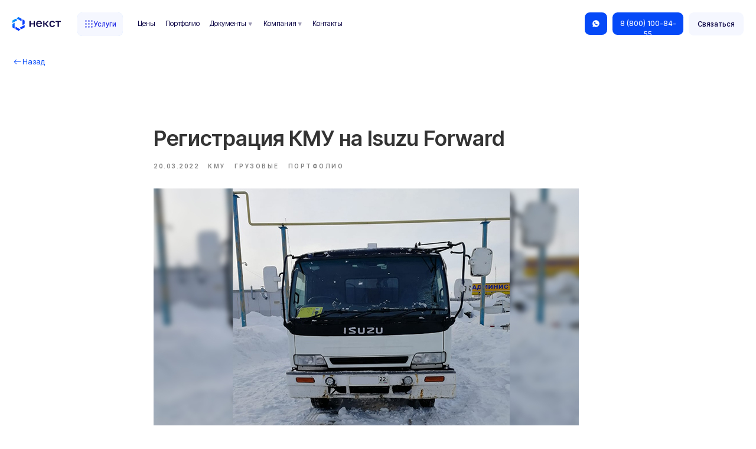

--- FILE ---
content_type: image/svg+xml
request_url: https://static.tildacdn.com/tild3133-3566-4630-a138-663734313832/Group_1321317537.svg
body_size: 2170
content:
<?xml version="1.0" encoding="UTF-8"?> <svg xmlns="http://www.w3.org/2000/svg" width="77" height="22" viewBox="0 0 77 22" fill="none"><path fill-rule="evenodd" clip-rule="evenodd" d="M6.27694 1.84732C6.51564 1.70972 6.74905 1.57446 6.9784 1.44156L6.97841 1.44156L6.97843 1.44155C7.84286 0.940638 8.64954 0.47319 9.46459 0.0392045C9.61192 -0.0411563 9.90657 0.0124176 10.0807 0.106172C11.4602 0.882993 12.8263 1.6732 14.1925 2.47681C14.3398 2.57056 14.5273 2.75808 14.5273 2.9188C14.5473 3.80634 14.5449 4.69387 14.5424 5.64222V5.6423C14.5416 5.96761 14.5407 6.30009 14.5407 6.64218C11.7549 5.02157 9.07617 3.46793 6.27694 1.84732ZM4.16045 6.99728C5.53003 6.21035 6.8996 5.42343 8.29932 4.61977C8.02759 4.46312 7.76502 4.31029 7.50868 4.16109L7.50868 4.16109C6.69108 3.68522 5.937 3.24631 5.15186 2.83844C4.97774 2.74469 4.6563 2.78486 4.48218 2.87861C3.11605 3.62865 1.76331 4.40548 0.423959 5.19569C0.249844 5.28945 0.0355497 5.50374 0.0355497 5.67785C0.0155957 6.55583 0.0179373 7.44123 0.0204302 8.3839C0.0212839 8.7067 0.0221554 9.03622 0.0221554 9.37445C1.42086 8.57137 2.78946 7.785 4.15805 6.99865L4.16045 6.99728ZM17.2663 13.8256C15.2045 15.0042 13.1692 16.1676 11.0584 17.3837C11.2754 17.5099 11.4876 17.6337 11.6961 17.7552L11.6963 17.7554L11.6964 17.7554C12.5945 18.2792 13.4226 18.7621 14.2595 19.2186C14.3934 19.299 14.6613 19.2588 14.8086 19.1785C16.2149 18.4017 17.6079 17.598 18.9874 16.7944C19.1347 16.7007 19.3222 16.4998 19.3222 16.3524C19.3422 15.4636 19.3398 14.5672 19.3373 13.6246V13.6245V13.6244V13.6243V13.624L19.3373 13.6229C19.3365 13.302 19.3356 12.9757 19.3356 12.6425C18.6542 13.0323 17.9791 13.4182 17.307 13.8024L17.2876 13.8135L17.2854 13.8147L17.2708 13.8231L17.2663 13.8256ZM12.5961 20.4437C12.76 20.349 12.9259 20.2532 13.0941 20.1562C10.2949 18.549 7.61621 16.9954 4.83037 15.3747C4.83037 15.7134 4.8295 16.0424 4.82865 16.3643V16.3643V16.3643C4.82615 17.3028 4.82383 18.1804 4.84377 19.058C4.84377 19.2187 5.05806 19.4464 5.21879 19.5401C6.54474 20.3303 7.87069 21.1072 9.21004 21.8572C9.39755 21.9777 9.71899 22.0581 9.87971 21.9777C10.77 21.4983 11.6506 20.9897 12.5961 20.4437ZM3.38395 9.03957V18.5088L2.88459 18.2212C1.93353 17.6739 1.0351 17.1568 0.156126 16.6203C0.035585 16.5533 0.00879725 16.2587 0.00879725 16.0845C-0.00459622 14.5443 -0.0045954 13.0041 0.0221915 11.4772C0.0221915 11.2495 0.169519 10.9414 0.343634 10.8343C1.07308 10.3683 1.81786 9.94054 2.60695 9.48737L2.60697 9.48736C2.86105 9.34145 3.11972 9.19289 3.38395 9.03957ZM15.9604 3.4947V12.9639C16.1361 12.8635 16.3089 12.765 16.479 12.6681C17.3982 12.1443 18.2406 11.6644 19.0543 11.1558C19.215 11.0486 19.3221 10.754 19.3221 10.5397C19.3489 8.99943 19.3489 7.47257 19.3355 5.93232C19.3355 5.74482 19.2954 5.47695 19.1748 5.39659C18.1435 4.7537 17.0988 4.15098 15.9604 3.4947Z" fill="url(#paint0_linear_425_155316)"></path><path d="M27 15.8007V6.19927H29.0253V10.058H33.6282V6.19927H35.6535V15.8007H33.6282V11.7609H29.0253V15.8007H27Z" fill="#0D0646"></path><path d="M42.4723 16C41.6131 16 40.8214 15.8249 40.0972 15.4746C39.373 15.1123 38.79 14.5688 38.3481 13.8442C37.9062 13.1196 37.6853 12.2017 37.6853 11.0906V10.7283C37.6853 9.66546 37.8939 8.78382 38.3113 8.08333C38.7409 7.38285 39.3055 6.86353 40.0051 6.52536C40.7048 6.17512 41.4658 6 42.2882 6C43.7734 6 44.9088 6.39251 45.6944 7.17754C46.4922 7.96256 46.8911 9.08575 46.8911 10.5471V11.5616H39.7474C39.7719 12.2138 39.9131 12.7391 40.1708 13.1377C40.4286 13.5362 40.76 13.8261 41.1651 14.0072C41.5701 14.1763 42.0059 14.2609 42.4723 14.2609C43.1719 14.2609 43.6813 14.1522 44.0005 13.9348C44.3319 13.7174 44.559 13.4336 44.6817 13.0833H46.707C46.5106 14.0374 46.0258 14.7621 45.2525 15.2572C44.4915 15.7524 43.5647 16 42.4723 16ZM42.3802 7.73913C41.9261 7.73913 41.5026 7.81763 41.1098 7.97464C40.7171 8.13164 40.3979 8.37923 40.1524 8.71739C39.9069 9.05556 39.7719 9.50845 39.7474 10.0761H44.8658C44.8536 9.47222 44.7369 9.00121 44.516 8.66304C44.2951 8.32488 44.0005 8.08937 43.6322 7.95652C43.264 7.81159 42.8467 7.73913 42.3802 7.73913Z" fill="#0D0646"></path><path d="M48.9178 15.8007V6.19927H50.9431V10.0942H52.0478L55.4724 6.19927H57.7555L53.6128 10.7826L57.9396 15.8007H55.4724L52.0478 11.7246H50.9431V15.8007H48.9178Z" fill="#0D0646"></path><path d="M63.289 16C62.4175 16 61.632 15.8188 60.9323 15.4565C60.2327 15.0942 59.6803 14.5507 59.2753 13.8261C58.8825 13.1014 58.6861 12.1896 58.6861 11.0906V10.7283C58.6861 9.68961 58.8948 8.82005 59.3121 8.11956C59.7417 7.41908 60.3063 6.89372 61.006 6.54348C61.7056 6.18116 62.4666 6 63.289 6C64.1482 6 64.8724 6.14493 65.4616 6.43478C66.0631 6.72464 66.5295 7.11715 66.8609 7.61232C67.2046 8.10749 67.4255 8.66304 67.5237 9.27899H65.4616C65.3389 8.83213 65.1179 8.46377 64.7988 8.17391C64.4797 7.88406 63.9764 7.73913 63.289 7.73913C62.8349 7.73913 62.4114 7.84179 62.0186 8.0471C61.6381 8.25242 61.3313 8.5785 61.098 9.02536C60.8648 9.46014 60.7482 10.0278 60.7482 10.7283V11.0906C60.7482 11.8514 60.8648 12.4674 61.098 12.9384C61.3313 13.3973 61.6381 13.7355 62.0186 13.9529C62.4114 14.1582 62.8349 14.2609 63.289 14.2609C63.8659 14.2609 64.3324 14.1341 64.6883 13.8804C65.0443 13.6268 65.302 13.2403 65.4616 12.721H67.5237C67.401 13.3973 67.1432 13.9831 66.7504 14.4783C66.3699 14.9614 65.8851 15.3357 65.2959 15.6014C64.7067 15.8672 64.0378 16 63.289 16Z" fill="#0D0646"></path><path d="M71.7527 15.8007V7.90217H68.5306V6.19927H77V7.90217H73.778V15.8007H71.7527Z" fill="#0D0646"></path><defs><linearGradient id="paint0_linear_425_155316" x1="8.21798" y1="11.005" x2="-1.67267" y2="2.86427" gradientUnits="userSpaceOnUse"><stop stop-color="#073BFF"></stop><stop offset="1" stop-color="#00D2FF"></stop></linearGradient></defs></svg> 

--- FILE ---
content_type: application/javascript
request_url: https://static.tildacdn.com/js/tilda-feed-1.1.min.js
body_size: 20065
content:
function init_ttable(){var e=45;function t(e,t){var o=t.querySelector(".t-table__viewport-overlying");return o||((o=document.createElement("div")).classList.add("t-table__viewport-overlying"),t.appendChild(o)),setTimeout((function(){e.offsetWidth>t.offsetWidth?o.classList.add("t-table__viewport-overlying_visible"):o.classList.remove("t-table__viewport-overlying_visible")}),0),o}function o(t){return t.scrollLeft>=t.scrollWidth-t.clientWidth-e}function r(e,t){e.addEventListener("scroll",(function(){o(e)?t.classList.remove("t-table__viewport-overlying_visible"):t.classList.add("t-table__viewport-overlying_visible")}))}function a(){var e;document.querySelectorAll(".t-table__viewport").forEach((function(e){if(1!==e.dataset.initedTable){var o=e.querySelector(".t-table__wrapper"),a;if(o)r(e,t(o,e)),e.dataset.initedTable=1}}))}"loading"!=document.readyState?a():document.addEventListener("DOMContentLoaded",a),window.addEventListener("resize",a)}window.t_feeds_endpoint="feeds.tildacdn.com";try{var rootzoneapi=document.getElementById("allrecords").getAttribute("data-tilda-root-zone");rootzoneapi&&(window.t_feeds_endpoint="feeds.tildaapi."+rootzoneapi),t_feed_checkTranslateTrigger()}catch(e){}function t_feed_init(e,t){var o;document.querySelectorAll("#rec"+e).length>1&&document.querySelector(".t-feed__post-popup")&&alert("Error: 2 identical feeds blocks on the page. Remove a duplicate. Blocks can be on the Header or Footer page."),window.tFeedPosts={},t_feed_createObjWithPosts();var r=document.querySelector("#rec"+e);if(r){var a=document.querySelector("#allrecords"),s=r.querySelector(".js-feed");if(s){var d=r.querySelector(".js-feed-preloader"),i=s.getAttribute("data-feed-grid-type"),n=a.getAttribute("data-tilda-mode"),l;if(t.isPublishedPage="edit"!==n&&"preview"!==n,t.btnText&&t.amountOfPosts||t.btnAllPostsText)if("side-panel"===i)r.querySelector(".t-feed__feed-wrapper").insertAdjacentHTML("beforeend",t_feed_drawBtnsContainer(t));else s.insertAdjacentHTML("beforeend",t_feed_drawBtnsContainer(t));"y"!==window.lazy&&"yes"!==a.getAttribute("data-tilda-lazy")||t_feed_onFuncLoad("t_lazyload_update",(function(){t_lazyload_update()})),setTimeout((function(){d&&d.classList.remove("t-feed__post-preloader__container_hidden")}),1500),t_feed_showLoadersForPostsList(e),-1!=window.location.hash.indexOf("#!/tfeeds")?t_feed_loadPosts(e,t,1,!1,t_feed_loadPartPosts):"side-panel"===i?t_feed_loadPanelPosts(e,t):t_feed_loadPosts(e,t,1,!1),t_feed_showMore(e,t),"col"!=s.getAttribute("data-feed-grid-type")&&"slider"!=s.getAttribute("data-feed-grid-type")||(window.addEventListener("resize",t_throttle((function(){t_feed_unifyColHeights(e,t)}),200)),"function"==typeof window.jQuery?$("#rec"+e).find(".t-feed").bind("displayChanged",(function(){t_feed_unifyColHeights(e,t)})):r.querySelector(".t-feed").addEventListener("displayChanged",(function(){t_feed_unifyColHeights(e,t)}))),window.onpopstate=function(){var o=document.body;if(o.classList.remove("t-zoomer__show"),o.classList.remove("t-zoomer__show_fixed"),null!==window.history.state){var r=window.history.state.obj,a=window.history.state.post;t_feed_workPostPopup(e,r,a,a.uid,t)}else o.classList.contains("t-body_popupshowed")&&t_feed_closePopup(e,t,window.location.href)}}}}function t_feed_loadPartPosts(e,t,o){var r=document.querySelector("#rec"+e),a=r.querySelectorAll(".js-feed-parts-switcher");if(Array.prototype.forEach.call(a,(function(e){var o=decodeURI(window.location.hash).split("/"),a=e.getAttribute("data-feedpart-title")==o[o.length-1],s=e.closest(".js-feed").getAttribute("data-feed-uid")==o[o.length-3];if(a&&s){var d=e.getAttribute("data-feedpart-uid");t.feeduid=t.feeduid.split("-")[0]+"-"+d,r.querySelector(".t-active").classList.remove("t-active"),e.classList.add("t-active")}})),window.tFeedPosts[e].switcher=!0,window.tFeedPosts[e].count=0,t_feed_loadPosts(e,t,o,!1),-1!=window.location.href.indexOf("#!/tfeeds")){var s=decodeURI(window.location.hash).split("/"),d=s[s.length-3],i;t_feed_scrollToFeed(document.querySelector('.js-feed[data-feed-uid="'+d+'"]'))}}function t_feed_scrollToFeed(e){if(e){var t,o=e.getBoundingClientRect().top+window.pageYOffset,r=o?o-100:0;"scrollBehavior"in document.documentElement.style?window.scrollTo({top:r,behavior:"smooth"}):window.scrollTo(0,r)}}function t_feed_createObjWithPosts(){var e=document.querySelectorAll(".js-feed");Array.prototype.forEach.call(e,(function(e){var t=e.getAttribute("data-feed-recid");window.tFeedPosts[t]={},void 0!==window.tFeedPosts[t]&&(window.tFeedPosts[t].count=0,window.tFeedPosts[t].switcher=!1)}))}function t_feed_loadPosts(t,o,r,a,s){var d=document.querySelector("#rec"+t),i=d.querySelector(".js-feed-container"),n=document.querySelector(".t-records"),l=document.querySelector(".js-feed-btn-show-more"),p=!r||1===parseInt(r);if(p)i.removeAttribute("data-feed-end");else{if(i&&"true"===i.getAttribute("data-feed-loading"))return;if(i&&"true"===i.getAttribute("data-feed-end"))return}i.setAttribute("data-feed-loading","true");var _=t_feed_createDataObjForRequest(t,o,p,r),c="https://"+window.t_feeds_endpoint+"/api/getfeed/";if(!o.isPublishedPage){_.projectid=n.getAttribute("data-tilda-project-id");var u=window.location.hostname.split("."),f;c="https://"+("tilda."+u[u.length-1])+"/projects/feeds/getfeed/"}l&&(l.style.pointerEvents="none",l.style.opacity="0.7");var g=Date.now(),m=function e(t,o){var r=[];for(var a in t)if(Object.prototype.hasOwnProperty.call(t,a)){var s=o?o+"["+a+"]":a,d=t[a];"{}"!==JSON.stringify(d)&&r.push(null!==d&&"object"==typeof d?m(d,s):encodeURIComponent(s)+"="+encodeURIComponent(d))}return r.join("&")},v=new XMLHttpRequest;v.open("GET",c+"?"+m(_),!0),v.timeout=25e3,v.onload=function(){if(i.removeAttribute("data-feed-loading"),this.status>=200&&this.status<400){var n=d.querySelector(".js-feed-preloader");if(""===v.response)return;try{var _=JSON.parse(v.response)}catch(e){null!==n.parentNode&&n.parentNode.removeChild(n),i.insertAdjacentHTML("beforeend",t_feed_drawErrorBox(o,v.response))}if("object"!=typeof _)return;"error"in JSON.parse(v.response)&&setTimeout((function(){null!==n.parentNode&&n.parentNode.removeChild(n),i.insertAdjacentHTML("beforeend",t_feed_drawErrorBox(o,JSON.parse(v.response).error))}),500);var c=d.querySelector(".js-feed");if(c&&c.setAttribute("data-feed-uid",_.feeduid),window.tFeedPosts[t]||(window.tFeedPosts[t]={}),window.tFeedPosts[t].lang=_.feedlang,clearTimeout(d.getAttribute("data-preloader-timeout")),n&&null!==n.parentNode&&n.parentNode.removeChild(n),p&&i&&(i.innerHTML=""),void 0!==_.posts){var u=parseInt(_.size||36,10),f=parseInt(_.slice,10),g=parseInt(_.total,10),m,w;if(f>=Math.ceil(g/u)&&i.setAttribute("data-feed-end","true"),!(_.posts.length>0))return p&&(i.querySelector(".js-feed-error-msg")||i.insertAdjacentHTML("beforeend",t_feed_drawEmptyMessage(o,t)),i.setAttribute("data-slider-totalslides",0)),(w=document.createEvent("Event")).initEvent("feedsLoadPosts",!0,!0),void i.dispatchEvent(w);t_feed_generatePosts(_,_.posts,t,o,a);var h=d.querySelectorAll(".js-feed-parts-switcher");0!==_.posts.length&&_.parts&&_.parts.length>1&&0===h.length&&!o.hideFeedParts&&t_feed_addFeedParts(t,o,_.parts,_.feeduid),i.setAttribute("data-slider-totalslides",g);var y=document.createEvent("Event");y.initEvent("feedsLoadSlide",!0,!0),i.dispatchEvent(y)}void 0!==s&&s(t,o,r,a);var b=d.querySelectorAll(".t-feed__post"),w;if(Array.prototype.forEach.call(b,(function(e){e.classList.remove("t-feed__post_hidden")})),l&&(l.style.pointerEvents="inherit",l.style.opacity="1"),p&&i.classList.contains("t-slds__items-wrapper"))(w=document.createEvent("Event")).initEvent("feedsLoadPosts",!0,!0),i.dispatchEvent(w),i.setAttribute("data-feeds-posts-loaded","true");t_feed_displayButtons(t,_.nextslice,(_.posts||[]).length),"slider"!==c.getAttribute("data-feed-grid-type")&&(t_feed__moveClickOnPost(t,_.posts||[]),t_feed__addFocusOnTab(t)),setTimeout((function(){var e;d.querySelectorAll(".t-animate:not(.t-animate_started)").length&&t_feed_onFuncLoad("t_animate__startAnimation",(function(){t_animate__startAnimation()}))}),3e3);var P=document.querySelector("#allrecords").getAttribute("data-tilda-lazy");"y"!==window.lazy&&"yes"!==P||t_onFuncLoad("t_lazyload_update",(function(){t_lazyload_update()}))}},v.onerror=function(e){i.removeAttribute("data-feed-loading");var t=Date.now()-g;0==e.status&&t<100&&0!==e.readyState&&alert("Request error (get posts). Please check internet connection...")},v.send()}function t_feed_loadPanelPosts(e,t){var o=JSON.parse(localStorage.getItem("tFeeds"));o&&o.isEverLoaded&&setTimeout((function(){t_feed_loadPosts(e,t,1,!1)}),3e3)}function t_feed_createDataObjForRequest(e,t,o,r){var a=t.amountOfPosts,s=Date.now(),d=t.dateFilter,i={feeduid:t.feeduid,recid:e,c:s,size:a,slice:r,sort:{date:t.reverse},filters:{date:{}}};return"all"===d?i.filters.date="":i.filters.date[d]="now",r&&(i.slice=r),o&&(i.getparts=!0),window.t_feed_translate_trigger&&(i.lang=window.t_feed_translate_trigger),i}function t_feed_displayButtons(e,t,o){var r=document.querySelector("#rec"+e),a=r.querySelector(".t-feed__buttons-wrapper"),s=r.querySelector(".js-feed-btn-show-more"),d=r.querySelector(".js-feed-btn-show-all-posts"),i=s;window.innerWidth<=960&&i&&(i=!r.querySelector(".t897__container_mobile-flex")),a&&(a.classList.remove("t-feed__buttons-wrapper_hidden"),s&&(s.style.display=void 0!==t&&i?"":"none"),d&&(d.style.display=0===o?"none":""))}function t_feed_generatePosts(t,o,r,a,s){var d=document.querySelector("#rec"+r),i=d.querySelector(".js-feed-container"),n;if(d.querySelector(".js-feed")){var l="";if(void 0!==o)for(var p=0;p<o.length;p++){var _=o[p];l+=t_feed_drawWholePost(r,_,a,p),window.tFeedPosts[r].count=window.tFeedPosts[r].count+1,window.tFeedPosts[r][_.uid]=_}var c=window.pageYOffset;if(i.insertAdjacentHTML("beforeend",l),window.scrollTo(window.pageXOffset,c),t_feed_initPopup(r,t,window.tFeedPosts,a),t_feed_unifyColHeights(r,a),void 0!==document.fonts?void 0!==document.fonts.ready&&document.fonts.ready.then((function(){setTimeout((function(){t_feed_unifyColHeights(r,a)}),1e3)})):setTimeout((function(){t_feed_unifyColHeights(r,a)}),1e3),"y"!==window.lazy&&"yes"!==document.querySelector("#allrecords").getAttribute("data-tilda-lazy")||t_feed_onFuncLoad("t_lazyload_update",(function(){t_lazyload_update()})),s&&setTimeout((function(){"function"==typeof t_animate__startAnimation&&t_animate__startAnimation()})),!a.previewmode)try{tp__record__addEditFieldEvents(r)}catch(e){console.log(e)}}}function t_feed_showMore(e,t){var o=document.querySelector("#rec"+e),r=o.querySelector(".js-feed"),a=o.querySelector(".js-feed-container"),s=r.getAttribute("data-feed-grid-type"),d=o.querySelector(".js-feed-btn-show-more"),i=1;null!==d&&(d.addEventListener("click",(function(){window.tFeedPosts[e].switcher?i=2:i++,window.tFeedPosts[e].switcher=!1,t_feed_loadPosts(e,t,i,!0)})),t.isHorizOnMob&&a.addEventListener("scroll",t_throttle((function(){var e=a.scrollWidth,t=a.scrollLeft,o;a.offsetWidth+t+20>e&&d.click()}),200))),"slider"===s&&r.addEventListener("feedsLastSlide",(function(){window.tFeedPosts[e].switcher?i=2:i++,window.tFeedPosts[e].switcher=!1,t_feed_loadPosts(e,t,i,!0)}))}function t_feed_initFeedParts(t,o){var r=document.querySelector("#rec"+t),a=r.querySelector(".js-feed"),s=r.querySelector(".js-feed-container"),d=a.getAttribute("data-feed-grid-type"),i=r.querySelectorAll(".js-feed-parts-switcher"),n=!1;Array.prototype.forEach.call(i,(function(e){e.addEventListener("click",(function(e){if(!n){var i=e.target;if(i){n=!0,i&&!i.classList.contains("js-feed-parts-switcher")&&(i=i.closest(".js-feed-parts-switcher"));var l=r.querySelector(".t-feed__parts-switch-btn-all"),p=i.getAttribute("data-feedpart-uid");if(r.querySelector(".t-active").classList.remove("t-active"),i.classList.add("t-active"),o.feeduid=o.feeduid.split("-")[0]+"-"+p,window.tFeedPosts[t].switcher=!0,window.tFeedPosts[t].count=0,l.classList.contains("t-feed__parts-switch-btn_hide")&&!o.showPartAll&&l.classList.remove("t-feed__parts-switch-btn_hide"),t_feed_showLoadersForPostsList(t),t_feed_loadPosts(t,o,1,!0),"slider"===d){var _=parseInt(s.getAttribute("data-slider-totalslides"),10),c=parseInt(s.getAttribute("data-slider-items-in-row"),10);s.setAttribute("data-slider-pos",1);var u=a.querySelector(".t-slds__arrow_wrapper-right"),f=a.querySelector(".t-slds__arrow_wrapper-left");_<=c&&u&&(u.style.display="none"),f&&(f.style.display="none"),t_onFuncLoad("t_slds__initFeedsSlider",(function(){t_slds__initFeedsSlider(t,r)}))}i.classList.contains("t-feed__parts-switch-btn-all")&&history.replaceState({},null,window.location.href.split("#")[0]),setTimeout((function(){n=!1}),200)}}}))})),window.addEventListener("hashchange",(function(){if(-1!==window.location.hash.indexOf("#!/tfeeds/"))try{if(n)return;var t=decodeURI(window.location.hash),o=document.querySelector('.js-feed-parts-switcher [href="'+t+'"]');if(!o)return;var r=t.split("/"),a=r[r.length-3],s;t_feed_scrollToFeed(document.querySelector('.js-feed[data-feed-uid="'+a+'"]')),o.click()}catch(e){}}))}function t_feed_showLoadersForPostsList(e){var t=document.querySelector("#rec"+e),o=t.querySelectorAll(".t-feed__post"),r=t.querySelector(".t-feed__show-more-btn"),a=t.querySelector(".js-feed-preloader");if(Array.prototype.forEach.call(o,(function(e){e.classList.add("t-feed__post_hidden")})),r&&r.classList.add("t-feed__show-more-btn_hidden"),a){var s=setTimeout((function(){a.style.display="",a.style.opacity="0",a.style.transitionDuration="0.2s",a.style.opacity="1"}),1e3);t.setAttribute("data-preloader-timeout",s)}}function t_feed_drawWholePost(e,t,o,r){var a=document.querySelector("#rec"+e),s=document.querySelector(".t-records"),d=a.querySelector(".js-feed"),i=d.getAttribute("data-feed-grid-type"),n=d.getAttribute("data-feed-col-modification"),l=d.querySelector(".js-feed-container"),p=t.directlink?t.directlink:"#postpopup",_="_blank"==t.directtarget?'target="_blank"':"",c="left"===o.align?"t-align_left":"t-align_center",u=o.itemsAnim&&o.previewmode?"t-animate":"";s.getAttribute("data-blocks-animationoff")&&(u="");var f=o.itemsAnim?'data-animate-style="'+o.itemsAnim+'" data-animate-chain="yes"':"",g="",m=o.previewmode?'<a href="'+p+'" '+_+' class="js-feed-post-link">':"",v=o.previewmode?"</a>":"";if("row"===i||"row-bigimg"===i?g="t-col t-col_"+o.colClass+" t-prefix_"+o.prefixClass:"col"!==i&&"slider"!==i||(g=o.blocksClass+" "+c),"col"===i){var w=parseInt(o.blocksInRow,10);1===w?l.classList.add("t-feed__container_inrow1"):2===w?l.classList.add("t-feed__container_inrow2"):4===w?l.classList.add("t-feed__container_inrow4"):l.classList.add("t-feed__container_inrow3")}var h,y="slider"===i?"t-slds__item"+(0==r?" t-slds__item_active":""):"",b="slider"===i?"data-slide-index="+(window.tFeedPosts[e].count+1):"",P="";"col"===i&&window.tFeedPosts[e].count>0&&(P=' style="margin-top:'+o.vindent+'"');var S="slider"===i?"div":"li",L="";return L+="<"+S+' class="js-feed-post t-feed__post t-feed__post_hidden t-item t-width '+y+" "+g+" "+u+'" '+f+' data-post-uid="'+t.uid+'" '+b+P+">","row"!==i||o.separator.hideSeparator||(L+=""+t_feed_drawPostSeparatorLine(o)),"slider"===i&&(L+=m),"row"===i||"side-panel"===i?L+=""+t_feed_drawRowType(t,o,e):"col"===i?L+=""+t_feed_drawColType(t,o,n,e):"slider"===i?L+=""+t_feed_drawSliderType(t,o,n,e):"row-bigimg"===i&&(L+=""+t_feed_drawRowBigImgType(t,o,e)),"slider"===i&&(L+=v),L+="</"+S+">"}function t_feed_drawRowBigImgType(e,t,o){var r;r="aftertitle"===t.imagePos&&("aftertitle"!==t.datePos&&"aftertitle"!==t.partsPos);var a="";return a+='<div class="t-feed__row-bigimg-grid__post-wrapper">',"beforetitle"==t.imagePos&&(a+=""+t_feed_drawImageInRowBig(t,e,"beforetitle",o)),(t.showDate&&"beforetitle"==t.datePos||t.showParts&&e.postparts.length>0&&"beforetitle"==t.partsPos)&&(a+=""+t_feed_drawDateAndParts(t,e,"beforetitle","col",o)),a+=""+t_feed_drawTitle(o,t,e,"medium",r),(t.showDate&&"aftertitle"==t.datePos||t.showParts&&e.postparts.length>0&&"aftertitle"==t.partsPos)&&(a+=""+t_feed_drawDateAndParts(t,e,"aftertitle","col",o)),"aftertitle"==t.imagePos&&(a+=""+t_feed_drawImageInRowBig(t,e,"aftertitle",o)),t.showShortDescr&&(a+='    <div class="t-feed__textwrapper">',a+=""+t_feed_drawDescr(t,e,"medium"),a+="    </div>"),(t.showDate&&"afterdescr"==t.datePos||t.showParts&&e.postparts.length>0&&"afterdescr"==t.partsPos)&&(a+=""+t_feed_drawDateAndParts(t,e,"afterdescr","col",o)),"afterdescr"==t.imagePos&&(a+=""+t_feed_drawImageInRowBig(t,e,"afterdescr",o)),a+="  </div>",a+="</div>"}function t_feed_drawRowType(e,t,o){var r,a=document.querySelector("#rec"+o).querySelector(".js-feed").getAttribute("data-feed-grid-type"),s=e.thumb?e.thumb:e.image,d="",i;"side-panel"===a?d+='<div class="t-feed__row-grid__post-wrapper t-feed__row-grid__post-wrapper_panel">':d+='<div class="t-feed__row-grid__post-wrapper'+(t.separator.hideSeparator?" t-feed__row-grid__post-wrapper_padd-sm":"")+'">';if("video"===e.mediatype&&""===e.image&&""===e.thumb&&(s="https://static.tildacdn."+t_feed__getRootZone()+"/ffb6456b-781b-40e8-9517-ffb5225e8bcd/imgfish.jpg"),(""!==e.thumb||""!==e.image||"video"===e.mediatype)&&t.showImage){var n=e.uid?'bgimgfield="fe_img__'+e.uid+'"':"",l="js-feed-post-image t-feed__post-bgimg t-bgimg",p=t.imageHeight===t.imageWidth,_="",c;""!==e.thumb&&""!==e.thumbalt?_=e.thumbalt:""===e.thumb&&""!==e.image&&""!==e.imagealt&&(_=e.imagealt),p&&(l+=" t-feed__post-bgimg_square"),d+='\n\t\t\t<div class="t-feed__post-imgwrapper">\n\t\t\t\t<div \n\t\t\t\t\tclass="'+l+'" \n\t\t\t\t\tdata-original="'+s+'" \n\t\t\t\t\t'+n+" \n\t\t\t\t\t"+(_?'role="img" aria-label="'+_+'"':"")+' \n\t\t\t\t\tstyle="background-image:url('+t_feed_getLazyUrl(t,s)+");\n\t\t\t\t\t\t\twidth:"+t.imageWidth+";\n\t\t\t\t\t\t\theight:"+t.imageHeight+'"\n\t\t\t\t>'+(e.thumb?'<meta itemprop="image" content="'+s+'"></meta>':"")+(e.thumbalt?'<meta itemprop="caption" content="'+_+'"></meta>':"")+"</div>\n\t\t\t</div>"}return d+='<div class="t-feed__textwrapper">',(t.showDate&&"beforetitle"==t.datePosPs||t.showParts&&e.postparts.length>0&&"beforetitle"==t.partsPosPs)&&(d+=""+t_feed_drawDateAndParts(t,e,"beforetitle","row",o)),d+=""+t_feed_drawTitle(o,t,e,"small",!1),(t.showDate&&"aftertitle"==t.datePosPs||t.showParts&&e.postparts.length>0&&"aftertitle"==t.partsPosPs)&&(d+=""+t_feed_drawDateAndParts(t,e,"aftertitle","row",o)),t.showShortDescr&&(d+=""+t_feed_drawDescr(t,e,"small")),(t.showDate&&"afterdescr"==t.datePosPs||t.showParts&&e.postparts.length>0&&"afterdescr"==t.partsPosPs)&&(d+=""+t_feed_drawDateAndParts(t,e,"afterdescr","row",o)),d+="</div></div></div>"}function t_feed_drawColType(e,t,o,r){var a="bg"===o,s=t.btnsAlign?" t-feed__col-grid__wrapper_align":"",d=a?" t-feed__col-grid__content":"",i=a&&"afterdescr"==t.imagePosPs?" t-feed__col-grid__content_paddingtop":"",n=a?t.colWithBg.paddingSize:"",l=a||"afterdescr"!=t.imagePosPs?"":" t-feed__col-grid__content_marginbottom",p,_="";return _+='<div class="t-feed__col-grid__post-wrapper" '+(a?'style="'+t_feed_addStyleToColWithBg(t)+'"':"")+">","beforetitle"!=t.imagePosPs&&t.imagePosPs||(_+=""+t_feed_drawImage(t,e,"beforetitle",r,a)),_+='<div class="t-feed__col-grid__wrapper'+s+d+i+l+" "+n+'">',(t.showDate&&"beforetitle"==t.datePos||t.showParts&&e.postparts.length>0&&"beforetitle"==t.partsPos)&&(_+=""+t_feed_drawDateAndParts(t,e,"beforetitle","col",r)),_+='  <div class="t-feed__textwrapper">',_+=""+t_feed_drawTitle(r,t,e,"small",!1),(t.showDate&&"aftertitle"==t.datePos||t.showParts&&e.postparts.length>0&&"aftertitle"==t.partsPos)&&(_+=""+t_feed_drawDateAndParts(t,e,"aftertitle","col",r)),t.showShortDescr&&(_+=""+t_feed_drawDescr(t,e,"small")),_+="  </div>",(t.showDate&&"afterdescr"==t.datePos||t.showParts&&e.postparts.length>0&&"afterdescr"==t.partsPos)&&(_+=""+t_feed_drawDateAndParts(t,e,"afterdescr","col",r)),_+=""+t_feed_drawReadMoreBtn(t),_+="</div>","afterdescr"==t.imagePosPs&&(_+=""+t_feed_drawImage(t,e,"afterdescr",r,a)),_+="</div>"}function t_feed_drawSliderType(e,t,o,r){var a="bg"===o,s=t.btnsAlign?" t-feed__slider-grid__wrapper_align":"",d=a?" t-feed__slider-grid__content":"",i=a&&"afterdescr"==t.imagePosPs?" t-feed__slider-grid__content_paddingtop":"",n=a?t.colWithBg.paddingSize:"",l=a||"afterdescr"!=t.imagePosPs?"":" t-feed__slider-grid__content_marginbottom";if(a||t.blocksWidth)var p=t.blocksWidth?"width: "+t.blocksWidth+"px;":"",_='style="'+(p+=a?t_feed_addStyleToColWithBg(t):"")+'"';var c,u="";return u+='<div class="t-feed__slds-wrapper t-slds__wrapper" '+('style="'+t_feed__getWrapperPaddingsWithShadowCard(t)+'"')+">",u+='<div class="t-feed__slider-grid__post-wrapper t-col" '+_+">","beforetitle"!=t.imagePosPs&&t.imagePosPs||(u+=""+t_feed_drawImage(t,e,"beforetitle",r,a)),u+='<div class="t-feed__slider-grid__wrapper'+s+d+i+l+" "+n+'">',(t.showDate&&"beforetitle"==t.datePos||t.showParts&&e.postparts.length>0&&"beforetitle"==t.partsPos)&&(u+=""+t_feed_drawDateAndParts(t,e,"beforetitle","col",r)),u+='  <div class="t-feed__textwrapper">',u+=""+t_feed_drawTitle(r,t,e,"small",!1),(t.showDate&&"aftertitle"==t.datePos||t.showParts&&e.postparts.length>0&&"aftertitle"==t.partsPos)&&(u+=""+t_feed_drawDateAndParts(t,e,"aftertitle","col",r)),t.showShortDescr&&(u+=""+t_feed_drawDescr(t,e,"small")),u+="  </div>",(t.showDate&&"afterdescr"==t.datePos||t.showParts&&e.postparts.length>0&&"afterdescr"==t.partsPos)&&(u+=""+t_feed_drawDateAndParts(t,e,"afterdescr","col",r)),u+=""+t_feed_drawReadMoreBtn(t),u+="</div>","afterdescr"==t.imagePosPs&&(u+=""+t_feed_drawImage(t,e,"afterdescr",r,a)),u+="</div>",u+="</div>"}function t_feed__getWrapperPaddingsWithShadowCard(e){if(!(e&&e.colWithBg&&(e.colWithBg.shadowSize||e.colWithBg.shadowSizeHover||e.colWithBg.shadow||e.colWithBg.shadowHover)))return"";var t=e.colWithBg.shadowSize,o=e.colWithBg.shadowSizeHover,r=e.colWithBg.shadowShiftyHover,a=e.colWithBg.shadow,s=e.colWithBg.shadowHover,d=parseInt(t,10)||0,i=parseInt(o,10)||0,n="md"===r?20:"sm"===r?10:0,l=Math.max(d,i),p,_,c="padding-top:"+(a||s?20:l)+"px;";return c+="padding-bottom:"+(a||s?20:l+n)+"px;"}function t_feed_addStyleToColWithBg(e){var t="";t+="display:flex;flex-direction:column;",t+=e.colWithBg.background?"background-color:"+e.colWithBg.background+";":"",t+=e.colWithBg.borderRadius?"border-radius:"+e.colWithBg.borderRadius+";":"";var o=e.colWithBg.shadowSize,r=e.colWithBg.shadowOpacity,a=e.colWithBg.shadow,s="";return a?s="box-shadow: "+a+";":(o||r)&&(r=r?parseInt(r,10)/100:.3,s="box-shadow: 0px 0px "+(o=o?parseInt(o,10):20)+"px rgba(0,0,0,"+r+");"),t+=s}function t_feed_unifyColHeights(e,t){var o=document.querySelector("#rec"+e);if(o){var r=o.querySelector(".js-feed");if(r){var a=o.querySelectorAll(".t-feed__post"),s=t_feed_getBlocksInRowHeight(t,a),d=r.getAttribute("data-feed-grid-type"),i=o.querySelector(".js-feed-container"),n;if(!r||"col"===d||"slider"===d)if(window.innerWidth<=480&&!t.isHorizOnMob)Array.prototype.forEach.call(a,(function(e){e.style.height="auto"}));else if(i.offsetWidth>0)if("slider"===d)t_feed_calcHeight(r.querySelectorAll(".t-feed__slider-grid__post-wrapper")),t_onFuncLoad("t_slds_UpdateSliderHeight",(function(){t_slds_UpdateSliderHeight(e)})),window.addEventListener("load",(function(){var e;t_feed_calcHeight(r.querySelectorAll(".t-feed__slider-grid__post-wrapper"))}));else for(var l=0;l<a.length;l+=s){var p,_=Array.prototype.slice.call(a).slice(l,l+s),c=[];_.forEach((function(e){c.push(e.querySelector(".t-feed__col-grid__post-wrapper"))})),t_feed_calcHeight(c),window.addEventListener("load",(function(){t_feed_calcHeight(c)}))}}}}function t_feed_calcHeight(e){var t=0;Array.prototype.forEach.call(e,(function(e){if(e){e.style.removeProperty("height");var o=e.offsetHeight;o>t&&(t=o)}})),Array.prototype.forEach.call(e,(function(e){e.style.height=t+"px"}))}function t_feed_getBlocksInRowHeight(e,t){return window.innerWidth<=960&&e.isHorizOnMob?t.length:window.innerWidth<=960?1:parseInt(e.blocksInRow)}function t_feed_drawImageInRowBig(e,t,o,r){var a=t.thumb?t.thumb:t.image,s=e.imageRatio+"%",d="";if((""!==t.thumb||""!==t.image||"video"===t.mediatype)&&e.showImage){var i="";""!==t.thumb&&""!==t.thumbalt?i=t.thumbalt:""===t.thumb&&""!==t.image&&""!==t.imagealt&&(i=t.imagealt);var n=i?'role="img" aria-label="'+i+'"':"",l;d+='<div class="t-feed__post-imgwrapper t-feed__post-imgwrapper_'+o+'" style="padding-bottom:'+s+';">',(e.showDate&&"onimage"==e.datePos||e.showParts&&"onimage"==e.partsPos)&&(d+=""+t_feed_drawDateAndParts(e,t,"onimage","col",r)),d+='<div \n\t\t\t\tclass="t-feed__post-bgimg t-bgimg" \n\t\t\t\tdata-original="'+a+'" \n\t\t\t\t'+(t.uid?'bgimgfield="fe_img__'+t.uid+'"':"")+" \n\t\t\t\t"+n+' \n\t\t\t\tstyle="background-image:url('+t_feed_getLazyUrl(e,a)+');"\n\t\t\t>'+(t.thumb?'<meta itemprop="image" content="'+a+'"></meta>':"")+(t.thumbalt?'<meta itemprop="caption" content="'+i+'"></meta>':"")+"</div>\n\t\t\t</div>"}return d}function t_feed_drawImage(e,t,o,r,a){var s,d,i='style="'+("aspect-ratio: "+(e.imageRatio?100/e.imageRatio:100/66).toFixed(1)+";")+(s=a&&e.colWithBg.borderRadius?"afterdescr"==o?"border-radius: 0 0 "+e.colWithBg.borderRadius+" "+e.colWithBg.borderRadius+";":"border-radius:"+e.colWithBg.borderRadius+" "+e.colWithBg.borderRadius+" 0 0;":"")+'"',n=e.isHorizOnMob&&e.hasOriginalAspectRatio?"t-feed__post-imgwrapper_mobile-nopadding":"",l="";if((""!==t.thumb||""!==t.image||"video"===t.mediatype)&&e.showImage){var p=(t.thumb?t.thumb:t.image)||"",_="";""!==t.thumb&&""!==t.thumbalt?_=t.thumbalt:""===t.thumb&&""!==t.image&&""!==t.imagealt&&(_=t.imagealt);var c=_?'role="img" aria-label="'+_+'"':"";if("video"===t.mediatype&&""===t.image&&""===t.thumb&&(p="https://static.tildacdn."+t_feed__getRootZone()+"/ffb6456b-781b-40e8-9517-ffb5225e8bcd/imgfish.jpg"),l+='<div class="t-feed__post-imgwrapper t-feed__post-imgwrapper_'+o+" "+n+'" '+i+">",(e.showDate&&"onimage"==e.datePos||e.showParts&&"onimage"==e.partsPos)&&(l+=""+t_feed_drawDateAndParts(e,t,"onimage","col",r)),e.hasOriginalAspectRatio){var u=t.uid?'imgfield="fe_img__'+t.uid+'"':"";l+="<img "+t_feed_getLazySrc(e,p)+' class="t-feed__post-img t-img js-feed-img" '+u+' alt="'+_+'">'}else{var f;l+='<div class="t-feed__post-bgimg t-bgimg" '+(t.uid?'bgimgfield="fe_img__'+t.uid+'"':"")+" "+c+' data-original="'+p+'" style="background-image:url('+t_feed_getLazyUrl(e,p)+");"+s+'">'+(t.thumb?'<meta itemprop="image" content="'+p+'"></meta>':"")+(t.thumbalt?'<meta itemprop="caption" content="'+_+'"></meta>':"")+"</div>"}l+="</div>"}return l}function t_feed_drawTitle(e,t,o,r,a){var s=document.querySelector("#rec"+e);if(s){var d,i=s.querySelector(".js-feed").getAttribute("data-feed-grid-type"),n=a?"t-feed__post-title_margin":"",l="t-name";"medium"==r&&(l="t-heading");var p="";4==t.blocksInRow?p+="t-name_xs":2!=t.blocksInRow&&t.blocksInRow?p+="t-name_md":p+="t-name_xl","medium"==r&&(p="t-heading_lg");var _=o.directlink?o.directlink:"#postpopup",c="_blank"==o.directtarget?'target="_blank"':"",u=t.previewmode?'<a href="'+_+'" '+c+' class="t-feed__link js-feed-post-link">':"",f=t.previewmode?"</a>":"",g="",m=t.typo&&t.typo.title?' style="'+t.typo.title+'"':"",v;return g+='<div class="js-feed-post-title t-feed__post-title '+n+" "+l+" "+p+'" '+(o.uid?'field="fe_title__'+o.uid+'" data-redactor-toolbar="no"':"")+m+">","slider"!==i&&(g+=u),g+=o.title,"slider"!==i&&(g+=f),g+="</div>"}}function t_feed_drawDescr(e,t,o){var r="xxs";"medium"==o&&(r="sm");var a="",s=e.typo&&e.typo.descr?' style="'+e.typo.descr+'"':"",d;""!=t.descr&&(a+='<div class="js-feed-post-descr t-feed__post-descr t-descr t-descr_'+r+'" '+(t.uid?'field="fe_descr__'+t.uid+'" data-redactor-toolbar="no"':"")+s+">"+t_feed_cropShortDescr(t,e)+"</div>");return a}function t_feed_drawDateAndParts(e,t,o,r,a){var s="onimage"===o,d="afterdescr"===o||"beforetitle"===o||"aftertitle"===o,i="col"===r?e.datePos:e.datePosPs,n="col"===r?e.partsPos:e.partsPosPs,l,p='<span class="js-feed-post-date t-feed__post-date t-uptitle t-uptitle_xs"'+(e.typo&&e.typo.subtitle?' style="'+e.typo.subtitle+'"':"")+">"+t_feed_formateDate(t.date,e,a)+"</span>",_,c=s?"</div>":"",u=s?'<div class="t-feed__post-label">':"",f=s?"</div>":"",g,m=d?"</div>":"",v="";return v+=d?'<div class="t-feed__post-parts-date-row t-feed__post-parts-date-row_'+o+'">':"",v+=s?'<div class="t-feed__post-label-wrapper">':"",e.showDate&&i==o&&(v+=u,v+=p,v+=f),t.postparts.length>0&&e.showParts&&n==o&&(v+=u,v+=""+t_feed_drawParts(e,t),v+=f),v+=c,v+=m}function t_feed_drawParts(e,t){var o=e.typo&&e.typo.subtitle?'style="'+e.typo.subtitle+'"':"",r="";return t.postparts.forEach((function(e){""!=e&&(r+='<span class="t-feed__post-tag t-uptitle t-uptitle_xs" '+o+">"+e.parttitle+"</span>")})),r}function t_feed_drawReadMoreBtn(e){var t=document.getElementById("button_readmore_"+e.recid),o;return t&&t.content?'\n\t\t<div class="t-feed__button-readmore">\n\t\t\t'+t.content.cloneNode(!0).firstElementChild.outerHTML+"\n\t\t</div>\n\t":""}function t_feed_drawBtnsContainer(e){var t;return'\n\t\t<div class="t-feed__buttons-wrapper t-feed__buttons-wrapper_hidden t-container">\n\t\t\t'+(parseInt(e.amountOfPosts,10)||0?t_feed_drawShowMoreBtn(e):"")+"\n\t\t\t"+t_feed_drawShowAllPostsBtn(e)+"\n\t\t</div>\n\t"}function t_feed_drawShowMoreBtn(e){var t=document.getElementById("button_showmore_"+e.recid),o;return t&&t.content?t.content.cloneNode(!0).firstElementChild.outerHTML:""}function t_feed_drawShowAllPostsBtn(e){var t=document.getElementById("button_showall_"+e.recid),o;return t&&t.content?t.content.cloneNode(!0).firstElementChild.outerHTML:""}function t_feed_addFeedParts(e,t,o,r){var a,s=document.querySelector("#rec"+e).querySelector(".js-feed");t.feedPartsArr=o;var d=t_feed_drawFeedPartsControl(t,r,e);s.querySelector(".js-feed-parts-select-container").insertAdjacentHTML("afterbegin",d),t_feed_initFeedParts(e,t)}function t_feed_drawFeedPartsControl(e,t,o){var r="";e.parts_opts&&(r=e.parts_opts.partsBgColor||e.parts_opts.partsBorderSize||e.parts_opts.partsBorderColor?"t-feed__parts-switch-btn_bg":"");var a="";e.parts_opts&&(a=e.parts_opts.align&&"left"===e.parts_opts.align?"t-align_left":"t-align_center");var s="",d;s+='<ul class="t-feed__parts-switch-wrapper '+a+'" aria-label="'+t_feed_getDictionary("feedsections",o)+'">',s+='<li class="js-feed-parts-switcher t-feed__parts-switch-btn '+r+" t-feed__parts-switch-btn-all t-name t-name_xs t-menu__link-item t-active"+(e.showPartAll?"":" t-feed__parts-switch-btn_hide")+'" data-feedpart-title="" data-feedpart-uid="'+e.feeduid+'"><a href="javascript:void(0);">'+t_feed_getDictionary("all",o)+"</a></li>";for(var i=0;i<e.feedPartsArr.length;i++){var n=e.feedPartsArr[i];s+='<li class="js-feed-parts-switcher t-feed__parts-switch-btn '+r+' t-name t-name_xs t-menu__link-item" data-feedpart-title="'+n.title+'" data-feedpart-uid="'+n.uid+'"><a href="#!/tfeeds/'+t+"/c/"+n.title+'">'+n.title+"</a></li>"}return s+="</ul>"}function t_feed_getLazyUrl(e,t){if(!e.isPublishedPage||"y"!==window.lazy)return t;if(-1===t.indexOf("static.tildacdn."+t_feed__getRootZone()))return t;var o=t.split("/"),r;return o.splice(t.split("/").length-1,0,"-/resizeb/x20"),o.join("/")}function t_feed_getLazySrc(e,t){if(!e.isPublishedPage||"y"!==window.lazy)return'src="'+t+'"';var o=t.split("/"),r;return o.splice(t.split("/").length-1,0,"-/empty"),'src="'+o.join("/")+'" data-original="'+t+'"'}function t_feed_drawPostSeparatorLine(e){var t="",o="";return o+=e.separator.height?"height:"+e.separator.height+";":"",o+=e.separator.color?"background-color:"+e.separator.color+";":"",t+='<div class="t-feed__post__line-separator" '+(o=(o+=e.separator.opacity?"opacity:"+e.separator.opacity/100+";":"")?'style="'+o+'"':"")+"></div>"}function t_feed_cropShortDescr(e,t){var o=e.descr;return""!=t.amountOfSymbols&&(o=(o=(o=o.replace(/<[^>]+>/g,"")).replace(/&nbsp;/g," ")).substr(0,t.amountOfSymbols),e.descr.length>t.amountOfSymbols&&(o+=" ...")),o}function t_feed_initPopup(e,t,o,r){var a=document.querySelector("#rec"+e),s=a.querySelector(".js-feed"),d=s.getAttribute("data-feed-grid-type"),i=window.location.href,n=a.querySelectorAll('[href^="#postpopup"]');Array.prototype.forEach.call(n,(function(t){var r,a=t.closest(".t-feed__post").getAttribute("data-post-uid"),s=o[e][a];void 0!==s&&t.setAttribute("href",s.url),t_feed__addAttributesForAccessibility(s)})),Array.prototype.forEach.call(n,(function(a){a.addEventListener("click",(function(i){i.preventDefault(),"side-panel"===d&&s.classList.add("t946__feed-container_expanded");var n,l=a.closest(".js-feed-post").getAttribute("data-post-uid"),p=o[e][l],_=i.ctrlKey,c=i.metaKey&&-1!==navigator.platform.indexOf("Mac");_||c?window.open(p.url):(t.header||t.footer)&&t.disablepopup?location.href=p.url:t_feed_workPostPopup(e,t,p,l,r)}))})),document.addEventListener("keydown",(function(t){27===t.keyCode&&t_feed_closePopup(e,r,i)}))}function t_feed_workPostPopup(e,t,o,r,a){var s=document.querySelector("#rec"+e),d=s.querySelector(".js-feed")||s;if(window.tFeedPosts&&void 0!==window.tFeedPosts[e]&&(window.tFeedPosts[e].title=document.title),a.popup_opts.isShare){var i=document.createElement("script");i.src="https://static.tildacdn."+t_feed__getRootZone()+"/js/ya-share.js",i.async=!0,document.body.appendChild(i)}d.insertAdjacentHTML("beforeend",t_feed_drawWholePostPopup(t,o,a,r,e));var n=t.code;""!=n&&null!=n&&-1!==n.indexOf("VK")&&1!=o.disablecomments&&t_feed_loadCommentsVkWidget(d),"all"!==a.popup_opts.showRelevants&&"cc"!==a.popup_opts.showRelevants||t_feed_addRelevantsPosts(e,a,o,r),setTimeout((function(){a.popup_opts.zoom&&t_feed_addZoom()}),100),t_feed_showPopup(e,o,a),document.title=(o.title||"").replace(/&amp;/g,"&").replace(/&lt;/g,"<").replace(/&gt;/g,">").replace(/&nbsp;/g," "),void 0!==o.needGetPost&&(t_feed_addPostPopupLoader(),t_feed_loadPostPopupData(e,r,a)),"gallery"==o.mediatype&&(""===a.popup_opts.bgSize?setTimeout((function(){t_feed_addPostPopupGallery(e,o)}),500):t_feed_addPostPopupGallery(e,o)),a.isPublishedPage&&t_feed_changeURL(t,o)}function t_feed__addClassOnTriggerButton(){var e=document.querySelectorAll(".t-popup__triggered-btn");Array.prototype.forEach.call(e,(function(e){e.classList.remove("t-popup__triggered-btn")})),document.addEventListener("keydown",(function(e){if(13===e.keyCode){var t=window.location.href;if(!document.querySelector(".t-feed__post-popup"))return;var o=document.querySelector('a[href="'+t+'"]');window.isMobile||o.classList.add("t-popup__triggered-btn")}}))}function t_feed__addFocusOnTriggerButton(){var e=document.querySelector(".t-popup__triggered-btn");e&&(e.focus(),e.classList.remove("t-popup__triggered-btn"))}function t_feed__addAttributesForAccessibility(e){var t=document.querySelector('[data-post-uid="'+e.uid+'"] .t-feed__link');t&&document.querySelector(".t-feed__post-popup")&&(t.setAttribute("role","button"),t.setAttribute("aria-haspopup","dialog"))}function t_feed_loadCommentsVkWidget(e){var t=e.querySelector(".t-feed__post-popup__comments"),o=t?t.querySelectorAll("script"):[];Array.prototype.forEach.call(o,(function(e){var t=document.createElement("script");if(Array.prototype.forEach.call(e.attributes,(function(e){t.setAttribute(e.name,e.value)})),0===e.innerHTML.length){var o=document.createElement("script");o.src=e.attributes.src.value,document.head.appendChild(o)}else t.appendChild(document.createTextNode(e.innerHTML)),setTimeout((function(){e.parentNode.replaceChild(t,e)}),500)}))}function t_feed_loadPostPopupData(t,o,r){var a="https://"+window.t_feeds_endpoint+"/api/getpost/?postuid="+o;if(!r.isPublishedPage){var s,d=document.querySelector(".t-records").getAttribute("data-tilda-project-id"),i=window.location.hostname.split("."),n;a="https://"+("tilda."+i[i.length-1])+"/projects/feeds/getpost/?projectid="+d+"&postuid="+o}window.t_feed_translate_trigger&&(a+="&lang="+window.t_feed_translate_trigger);var l=Date.now(),p=new XMLHttpRequest;p.open("GET",a+"&"+t,!0),p.timeout=25e3,p.onload=function(){if(this.status>=200&&this.status<400){if(""===p.response)return;var t;if("object"!=typeof JSON.parse(p.response))return;var o="";try{o=JSON.parse(p.response).post.text}catch(e){}var a=document.querySelector(".js-feed-post-text"),s=document.createRange().createContextualFragment(o);a.innerHTML="",a.appendChild(s),r.popup_opts.zoom&&t_feed_addZoom(),t_feed_initCodeHightlight(),t_feed_initAnchorLinks()}},p.onerror=function(){var e=p.response,t=Date.now()-l;0==e.status&&t<100&&0!==e.readyState&&alert("Request error (get posts). Please check internet connection...")},p.send()}function t_feed_initAnchorLinks(){var e=document.querySelector(".js-feed-post-text"),t=e.closest(".t-feed__post-popup.t-popup"),o;t&&e.querySelectorAll('a[href^="#"]').forEach((function(e){var o=e.getAttribute("href")||"",r=document.getElementById(o.replace("#",""));e.addEventListener("click",(function(e){if(e.preventDefault(),e.stopPropagation(),r){var a=window.history.state;t_feed_scrollTo(t,r.offsetTop,300),window.history.pushState(a,null,window.location.origin+window.location.pathname+o)}}))}))}function t_feed_addPostPopupGallery(e,t){""!==t.mediadata&&JSON.parse(t.mediadata).length>0&&(t_feed_setGalleryImageHeight(e),t_feed_onFuncLoad("t_sldsInit",(function(){t_sldsInit(e+" .t-feed__post-popup"),"y"!==window.lazy&&"yes"!==document.querySelector("#allrecords").getAttribute("data-tilda-lazy")||t_feed_onFuncLoad("t_lazyload_update",(function(){t_lazyload_update()})),t_feed_onFuncLoad("t_slds_updateSlider",(function(){t_slds_updateSlider(e+" .t-feed__post-popup")})),t_feed_onFuncLoad("t_slds_UpdateSliderHeight",(function(){t_slds_UpdateSliderHeight(e+" .t-feed__post-popup")})),t_feed_onFuncLoad("t_slds_UpdateSliderArrowsHeight",(function(){t_slds_UpdateSliderArrowsHeight(e+" .t-feed__post-popup")}))})))}function t_feed_addPostPopupLoader(){for(var e="",t=0;t<20;t++)e+='<div class="t-feed__post-popup__text-loader"></div>';document.querySelector(".js-feed-post-text").innerHTML=e}function t_feed_addZoom(){var e=document.querySelectorAll(".js-feed-post-text img");Array.prototype.forEach.call(e,(function(e){e.classList.add("t-zoomable"),e.setAttribute("data-zoomable","yes"),e.setAttribute("data-img-zoom-url",e.getAttribute("src"))}))}function t_feed_showPopup(e,t,o){var r,a=document.querySelector("#rec"+e).querySelector(".t-feed__post-popup.t-popup"),s=a.querySelector(".t-feed__post-popup__arrow-top"),d=window.location.href;a.style.display="block",a.classList.add("t-popup_show"),setTimeout((function(){a.querySelector(".t-popup__container").classList.remove("t-feed__post-popup__container_loading"),a.focus(),t_feed__trapFocus(a),t_feed__addClassOnTriggerButton()}),300),setTimeout((function(){a.querySelector(".t-popup__container").classList.add("t-popup__container-animated"),"y"!==window.lazy&&"yes"!==document.querySelector("#allrecords").getAttribute("data-tilda-lazy")||t_feed_onFuncLoad("t_lazyload_update",(function(){t_lazyload_update()}))}),50),setTimeout((function(){init_ttable()}),400),document.body.classList.add("t-body_popupshowed"),t_feed_getCountOfViews(a),s&&(a.addEventListener("scroll",(function(){t_feed_addPostPopupArrowTop(this,s)})),s.addEventListener("click",(function(){t_feed_scrollTo(a,0,300)}))),t_feed_openShare(a),t_feed_sendDataToAnalytics(a,t),document.querySelector(".js-feed-popup-close").addEventListener("click",(function(){t_feed_closePopup(e,o,d)})),window.addEventListener("beforeprint",(function(){document.location.reload()}))}function t_feed_scrollTo(e,t,o){if(!(o<=0)){var r,a=(t-e.scrollTop)/o*10;setTimeout((function(){e.scrollTop=e.scrollTop+a,e.scrollTop!==t&&t_feed_scrollTo(e,t,o-10)}),10)}}function t_feed_sendDataToAnalytics(e,t){var o=e.getAttribute("data-track-popup");if(o){var r="Popup: "+t.title;Tilda.sendEventToStatistics(o,r)}}function t_feed_openShare(e){window.jQuery&&e instanceof jQuery&&(e=document);var t=e.querySelector(".js-feed-share-open"),o=e.querySelector(".t-feed__share"),r=e.querySelector(".t-feed__share-container");if(t){var a=setInterval((function(){e.querySelector(".ya-share2").classList.contains("ya-share2_inited")&&(t.classList.add("t-feed__share-icon_active"),clearInterval(a))}),100),s;if(/Android|webOS|iPhone|iPad|iPod|BlackBerry|IEMobile|Opera Mini/i.test(navigator.userAgent))t.addEventListener("click",(function(){o.classList.contains("t-feed__share_open")?o.classList.remove("t-feed__share_open"):o.classList.add("t-feed__share_open")}));else r.addEventListener("mouseover",(function(){t.classList.contains("t-feed__share-icon_active")&&o.classList.add("t-feed__share_open"),clearTimeout(s)})),t.addEventListener("keydown",(function(e){13===e.keyCode&&(t.classList.contains("t-feed__share-icon_active")&&(o.classList.contains("t-feed__share_open")?(o.classList.remove("t-feed__share_open"),t.setAttribute("aria-expanded","false")):(o.classList.add("t-feed__share_open"),t.setAttribute("aria-expanded","true"))),clearTimeout(s))})),r.addEventListener("mouseout",(function(){s=setTimeout((function(){o.classList.remove("t-feed__share_open")}),750)}))}}function t_feed_addPostPopupArrowTop(e,t){var o=t.classList.contains("t-feed__post-popup__arrow-top_show");e.scrollTop>300?o||t.classList.add("t-feed__post-popup__arrow-top_show"):o&&t.classList.remove("t-feed__post-popup__arrow-top_show")}function t_feed_getCountOfViews(e){window.jQuery&&e instanceof jQuery&&(e=document.querySelector(".t-feed__post-popup"));var t="https://"+window.t_feeds_endpoint+"/api/setpostviewed/";setTimeout((function(){var o=new XMLHttpRequest;o.open("GET",t+"?postuid="+e.getAttribute("data-feed-popup-postuid"),!0),o.timeout=25e3,o.onload=function(){},o.onerror=function(){console.log(o.response)},o.send()}),3e3)}function t_feed_closePopup(e,t,o){var r=document.querySelector("#rec"+e),a=r.querySelector(".js-feed")||r;if(a){var s=document.querySelector(".t-feed__post-popup.t-popup"),d=a.getAttribute("data-feed-grid-type");if(s){if("side-panel"===d&&a.classList.remove("t946__feed-container_expanded"),document.body.classList.remove("t-body_popupshowed"),s.classList.remove("t-popup_show"),window.tFeedPosts&&window.tFeedPosts[e]&&window.tFeedPosts[e].title&&(document.title=window.tFeedPosts[e].title),i&&t.popup_opts.isShare){var i=document.querySelector('script[src^="https://static.tildacdn.'+t_feed__getRootZone()+'/js/ya-share.js"]');null!==i.parentNode&&i.parentNode.removeChild(i)}var s,n;if(setTimeout((function(){s.scrollTop=0,s&&!s.classList.contains("t-popup_show")&&null!==s.parentNode&&s.parentNode.removeChild(s),null!==window.history.state&&window.history.pushState(null,null,o)}),300),-1!=o.indexOf("#!"))if(s=document.querySelector(".t-feed__post-popup"))t_feed_scrollToFeed(s.closest(".js-feed"));t_feed__addFocusOnTriggerButton()}}}function t_feed_changeURL(e,t){var o,r,a=window.location.protocol+"//"+window.location.hostname+"/"+t.url.split("/").slice(3).join("/"),s=document.title+"-"+t.title;document.querySelector(".t-feed__post-popup")&&void 0!==history.pushState&&window.history.pushState({postData:"open",obj:e,post:t},s,a)}function t_feed_drawWholePostPopup(e,t,o,r,a){var s=document.querySelector("#rec"+a),d,i=(s.querySelector(".js-feed")||s).getAttribute("data-feed-grid-type"),n=o.popup_opts.popupStat?'data-track-popup="'+o.popup_opts.popupStat+'"':"",l=o.popup_opts.overlayBgColorRgba?'style="background-color:'+o.popup_opts.overlayBgColorRgba+'"':"",p=o.popup_opts.overlayBgColorRgba?'style="background-color:'+o.popup_opts.overlayBgColorRgba.replace("1)","0.9)")+'"':"",_=o.popup_opts.inTwoColumns?"":'<div class="t-feed__post-popup__content t-col t-col_8">',c=o.popup_opts.inTwoColumns?"":"</div>",u=o.popup_opts.inTwoColumns?'<div class="t-feed__post-popup__content t-feed__post-popup__content_half t-feed__post-popup__content-col t-col t-col_6">':"",f=o.popup_opts.inTwoColumns?"</div>":"",g="",m,v;return g+='<div class="t-feed__post-popup'+("side-panel"===i?" t-feed__post-popup_panel ":" ")+'t-popup" data-feed-popup-feeduid="'+e.feeduid+'" data-feed-popup-postuid="'+r+'" '+n+" "+l+'><div class="t-feed__post-popup__close-wrapper t-feed__post-popup__close-wrapper_loading" '+p+">"+t_feed_drawPostPopupCloseIcon(a,o)+t_feed_drawPopupTitle(e,o)+t_feed_drawSharing(o)+"</div>",g+='<div class="t-feed__post-popup__container'+("side-panel"===i?" t-feed__post-popup__container_panel ":" ")+'t-feed__post-popup__container_loading t-container t-popup__container t-popup__container-static t-popup__container-animated"><div class="t-feed__post-popup__content-wrapper">',g+=_,o.popup_opts.inTwoColumns||("aftertitle"==o.popup_opts.imagePos?(g+=""+t_feed_addPostPopupHeading(o,t,a),g+=""+t_feed_drawPostPopupCover(a,"aftertitle",o,t)):(g+=""+t_feed_drawPostPopupCover(a,"beforetitle",o,t),g+=""+t_feed_addPostPopupHeading(o,t,a))),o.popup_opts.inTwoColumns&&(g+=u,g+=""+t_feed_drawPostPopupCover(a,"beforetitle",o,t),g+=f),g+=u,o.popup_opts.inTwoColumns&&(g+=""+t_feed_addPostPopupHeading(o,t,a)),g+=""+t_feed_drawPostPopupText(o,t),t.authorname&&(g+=""+t_feed_drawPostPopupAuthor(o,t)),g+=""+t_feed_drawPostPopupDateAndParts("aftertext",o,t,a),g+=f,g+=c,g+="</div>",""!=e.code&&null!=e.code&&1!=t.disablecomments&&(g+='<div class="t-feed__post-popup__content-wrapper"><div class="t-feed__post-popup__content t-col t-col_8"><div class="js-feed-comments t-feed__post-popup__comments">'+e.code+"</div></div></div>"),""!=o.popup_opts.showRelevants&&(g+='<div class="js-feed-relevants t-feed__post-popup__relevants"></div>'),g+="</div>",void 0!==o.arrowtop_opts&&o.arrowtop_opts.isShow&&(g+=""+t_feed_drawPostPopupArrowTop(o)),g+="</div>"}function t_feed_addPostPopupHeading(e,t,o){var r="";return r+=""+t_feed_drawPostPopupDateAndParts("beforetitle",e,t,o),r+=""+t_feed_drawPostPopupTitle(e,t),r+=""+t_feed_drawPostPopupDateAndParts("aftertitle",e,t,o)}function t_feed_drawPostPopupDateAndParts(e,t,o,r){var a="",s=t.popup_opts.subtitleColor?'style="color:'+t.popup_opts.subtitleColor+'"':"";o.postparts.forEach((function(e){a+='<a href="'+e.parturl+'" class="t-feed__post-popup__tag"><span class="t-uptitle t-uptitle_xs" '+s+">"+e.parttitle+"</span></a>"}));var d="";return(t.popup_opts.datePos==e&&""!=o.date||t.popup_opts.partsPos==e&&o.postparts.length>0)&&(d+='<div class="t-feed__post-popup__date-parts-wrapper t-feed__post-popup__date-parts-wrapper_'+e+'">',t.popup_opts.datePos==e&&(d+=""+t_feed_drawPostPopupDate(t,o,r)),t.popup_opts.partsPos==e&&o.postparts.length>0&&(d+=a),d+="</div>"),d}function t_feed_drawPostPopupCloseIcon(e,t){var o=t.popup_opts.iconColor?t.popup_opts.iconColor:"#000000",r="";return r+='<button type="button" class="js-feed-popup-close t-popup__close" aria-label="'+t_feed_getDictionary("closedialoglabel",e)+'"><div class="t-popup__close-wrapper"><svg role="presentation" class="t-popup__close-icon" width="11" height="20" viewBox="0 0 11 20" fill="none" xmlns="http://www.w3.org/2000/svg"><path d="M1 1L10 10L1 19" stroke="'+o+'" stroke-width="2"/></svg></div></button>'}function t_feed_drawPopupTitle(e,t){var o=t.popup_opts.closeText?t.popup_opts.closeText:e.feedtitle,r=String(o).replace(/&lt;/g,"<").replace(/&gt;/g,">").replace(/&quot;/g,'"').replace(/&amp;/g,"&"),a="",s;return t.popup_opts.iconColor&&(a='style="color:'+t.popup_opts.iconColor+'"'),'<div class="js-feed-popup-close t-feed__post-popup__close-text-wrapper"><div class="js-feed-popup-title t-feed__post-popup__close-text t-descr t-descr_xxs" '+a+">"+r+"</div></div>"}function t_feed_drawSharing(e){var t=e.popup_opts.shareBg?'style="background-color:'+e.popup_opts.shareBg+';"':'style="background-color: #ffffff;"',o=e.popup_opts.shareBg?'style="border-bottom: 8px solid '+e.popup_opts.shareBg+';"':"",r=e.popup_opts.iconColor?e.popup_opts.iconColor:"rgba(0, 0, 0, 1)",a="";return void 0!==e.popup_opts.isShare&&"false"!=e.popup_opts.isShare&&e.popup_opts.isShare&&(a+='<div class="t-feed__share-container"><button type="button" class="js-feed-share-open t-feed__share-icon" aria-expanded="false"><svg xmlns="http://www.w3.org/2000/svg" viewBox="0 0 17.92 15.79" style="fill:'+r+'"><g data-name="Слой 2"><path d="M16 9.67v6H.19v-12h7.18a7.1 7.1 0 00-1.46.89 7 7 0 00-1.08 1.11H2.19v8H14v-1.9z"/><path d="M17.73 5.7L12.16.13V3.8c-1.45.06-7 .73-7.62 7.08a.07.07 0 00.13 0c.49-1.35 2.11-3.43 7.49-3.52v3.88z"/></g></svg></button><div class="t-feed__share '+e.popup_opts.shareStyle+'" '+t+'><div class="t-feed__share-arrow" '+o+'></div><div class="ya-share2" data-access-token:facebook="'+e.popup_opts.shareFBToken+'" data-yashareL10n="en" data-services="'+e.popup_opts.shareServices+'" data-counter=""></div></div></div>'),a}function t_feed_drawPostPopupCover(e,t,o,r){var a=o.popup_opts.zoom?" t-zoomable":"",s=o.popup_opts.zoom?' data-zoomable="yes" data-img-zoom-url="'+r.mediadata+'"':"",d=r.imagealt?r.imagealt:"",i="";return"image"==r.mediatype&&r.mediadata&&(i+='<div id="feed-cover" class="t-feed__post-popup__cover-wrapper t-feed__post-popup__cover-wrapper_'+t+'"><img src="'+r.mediadata+'" class="js-feed-post-image t-feed__post-popup__img t-img'+a+'"'+s+' alt="'+d+'"></div>'),"video"==r.mediatype&&r.mediadata&&(i+='<div class="t-feed__post-popup__cover-wrapper_video t-feed__post-popup__cover-wrapper t-feed__post-popup__cover-wrapper_'+t+'">'+t_feed__drawPostPopupVideo(r)+"</div>"),"gallery"==r.mediatype&&""!=r.mediadata&&JSON.parse(r.mediadata).length>0&&(i+='<div class="t-feed__post-popup__cover-wrapper t-feed__post-popup__cover-wrapper_'+t+'">'+t_feed_drawPostPopupGallery(e,o,r)+"</div>"),i}function t_feed__drawPostPopupVideo(e){var t=e.mediadata,o=t_feed__getVideoType(t=t_feed__cleanVideoUrl(t));if(!o)return"";if("html5"===o)return'<video width="100%" height="100%" controls="controls">\n            <source src="'+t+'" type="video/mp4">\n            Your browser does not support the video tag.\n        </video>';if("vd.tilda.cc"===o)return'<iframe src="'+t+'" width="100%" height="100%" frameborder="0" allowfullscreen></iframe>';var r=t_feed__getVideoParams(o,t);return r&&r.videoId?t_feed__getVideoIframeHtml(o,r):""}function t_feed__cleanVideoUrl(e){var t=/<iframe[^>]+src=['"]([^'"]+)['"][^>]*>/,o=e.match(t);return o&&(e=o[1]),e=e.replace(/&amp;/g,"&")}function t_feed__getVideoType(e){var t={youtube:/youtube.*\.com|youtu\.be/,vimeo:/vimeo\.com/,kinescope:/kinescope\.io/,vk:/vk\.com/,vkvideo:/vkvideo\.ru/,rutube:/rutube\.ru/,html5:/\.(mp4|MP4)$/,"vd.tilda.cc":/vd\.tilda\.cc/},o;return Object.keys(t).find((function(o){return t[o].test(e)}))}function t_feed__getVideoParams(e,t){var o;try{o=new URL(t)}catch(s){return console.error("Видео источники. Некорректный URL:",s.message),null}var r=function e(t){return t.pathname.replace(/\/$/,"").split("/").pop()},a={youtube:function e(){var t=new URLSearchParams(o.search),a,s;return{videoId:t.get("v")||r(o)||null,videoTime:t.get("t")||t.get("start")||null}},vimeo:function e(){var t=r(o),a=o.hash.match(/#t=([0-9]+)/),s,d=new URLSearchParams(o.search).get("h");return{videoId:t||null,videoTime:a&&a[1]||null,videoHash:d||null}},kinescope:function e(){var t,a,s;return{videoId:r(o)||null,videoTime:new URLSearchParams(o.search).get("t")||null}},vk:function e(){var t=new URLSearchParams(o.search),r=t.get("id"),a=t.get("oid"),s=t.get("t"),d=t.get("hash");if(!r||!a){var i=/(-?\d+)_(\d+)/,n=o.pathname.match(i);n&&(a=n[1],r=n[2])}return{videoId:r||null,vkOID:a||null,videoTime:s||null,videoHash:d||null}},rutube:function e(){var t=r(o),a=new URLSearchParams(o.search),s,d;return{videoId:t||null,videoTime:a.get("t")||null,videoHash:a.get("p")||null}},vkvideo:function e(){var t=new URLSearchParams(o.search),r=t.get("id"),a=t.get("oid"),s=t.get("t"),d=t.get("hash");if(!r||!a){var i=/(-?\d+)_(\d+)/,n=o.pathname.match(i);n&&(a=n[1],r=n[2])}return{videoId:r||null,vkOID:a||null,videoTime:s||null,videoHash:d||null}}};return a[e]?a[e]():null}function t_feed__getVideoIframeHtml(e,t){if(!e)return"";var o=t.videoId,r=t.videoHash,a=t.videoTime,s=t.vkOID,d=t.videoParams,i,n={youtube:{baseUrl:"https://www.youtube.com/embed/"+o,params:["rel=0","fmt=18","html5=1","showinfo=0","muted=1","enable",a&&"start="+a]},vimeo:{baseUrl:"https://player.vimeo.com/video/"+o,params:["title=0","byline=0","portrait=0","badge=0","color=ffffff","muted=1",r&&"h="+r],hashtag:a?"#t="+a:""},kinescope:{baseUrl:"https://kinescope.io/embed/"+o,params:["muted=1",a&&"t="+a]},rutube:{baseUrl:"https://rutube.ru/embed/"+o,params:["muted=1",a&&"t="+a,r&&"p="+r]},vk:{baseUrl:"https://vk.com/video_ext.php",params:["js_api=1","hd=2","muted=1","id="+o,"oid="+s,r&&"hash="+r,a&&"t="+a]},vkvideo:{baseUrl:"https://vkvideo.ru/video_ext.php",params:["js_api=1","hd=2","muted=1","id="+o,"oid="+s,r&&"hash="+r,a&&"t="+a]}}[e];if(!n)return"";var l=n.baseUrl,p=n.params,_=n.hashtag,c=void 0===_?"":_,u,f;return d&&p.push(d),g(l+"?"+p.filter((function(e){return e})).join("&")+c);function g(e,t){var o=document.createElement("iframe");for(var r in o.src=e,o.classList.add("t-slds__frame"),o.width="100%",o.height="100%",o.frameBorder="0",o.allowFullscreen=!0,o.setAttribute("mozallowfullscreen","true"),o.setAttribute("msallowfullscreen","true"),o.setAttribute("oallowfullscreen","true"),o.setAttribute("webkitallowfullscreen","true"),o.scrolling="no",o.allow="clipboard-write; fullscreen; picture-in-picture; encrypted-media; gyroscope; accelerometer;",t)t.hasOwnProperty(r)&&o.setAttribute(r,t[r]);return o.outerHTML}}function t_feed_drawPostPopupGallery(e,t,o){var r=JSON.parse(o.mediadata),a=void 0!==t.gallery?t.gallery.control:"",s,d="";return d+='<div class="t-slds" style="visibility: hidden;"><div class="t-container t-slds__main"><div class="t-slds__container t-width t-margin_auto"><div class="t-slds__items-wrapper '+("dots"!==a?" t-slds__witharrows":"")+'" data-slider-transition="" data-slider-with-cycle="true" data-slider-correct-height="true" data-auto-correct-mobile-width="false" aria-roledescription="carousel">',r.forEach((function(o,a){var s=0==a?" t-slds__item_active":"",i=t.popup_opts.zoom?" t-zoomable":"",n=t.popup_opts.zoom?' data-zoomable="yes" data-img-zoom-url="'+o.img+'"':"";if(d+='<div class="t-slds__item'+s+'" data-slide-index="'+(a+1)+' role="group" aria-roledescription="slide" aria-label="'+(a+1)+" "+t_feed_getDictionary("slidecounterlabel",e)+" "+r.length+'"><div class="t-width t-margin_auto"><div class="t-slds__wrapper t-align_center">',void 0===t.popup_opts.bgSize)d+='<div class="t_feed__post-popup__gallery-imgwrapper"><div class="t-slds__bgimg t-bgimg'+i+'"'+n+' data-original="'+o.img+'" style="background-image: url('+t_feed_getLazyUrl(t,o.img)+');"></div><div class="t-feed__post-popup__slider-separator" data-slider-image-width="860" data-slider-image-height="560"></div></div>';else{if("cover"==t.popup_opts.bgSize||"contain"==t.popup_opts.bgSize){var l="contain"==t.popup_opts.bgSize?" t-slds__bgimg-contain":"";d+='<div class="t_feed__post-popup__gallery-imgwrapper"><div class="t-slds__bgimg'+l+" t-bgimg"+i+'"'+n+' data-original="'+o.img+'" style="background-image: url('+t_feed_getLazyUrl(t,o.img)+');"></div><div class="t-feed__post-popup__slider-separator" data-slider-image-width="860" data-slider-image-height="560"></div></div>'}var p;if(""==t.popup_opts.bgSize)d+="<img "+(1==a?'onload="t_sldsInit('+e+')" ':"")+t_feed_getLazySrc(t,o.img)+' class="t-slds__img t-img'+i+'"'+n+">"}d+="</div></div></div>"})),d+="</div>","dots"!==a&&(d+='<div class="t-slds__arrow_container">',1!=r.length&&(d+=""+t_feed_drawSliderArrow(e,t,"left"),d+=""+t_feed_drawSliderArrow(e,t,"right")),d+="</div>"),"dots"!==a&&""!==a||(d+=""+t_feed_drawSliderDots(e,r,t)),d+="</div></div></div>"}function t_feed_drawSliderArrow(e,t,o){var r="",a="",s=void 0!==t.gallery,d="";s&&(d=t.gallery.arrowColor?t.gallery.arrowColor:"#222222");var i=s?t.gallery.arrowBg:"",n=s?t.gallery.arrowBgHover:"",l=s?t.gallery.showBorder:"",p=s?t.gallery.arrowSize:"",_=s?t.gallery.arrowBorderSize:"";_=""!==_?parseInt(t.gallery.arrowBorderSize):1;var c="";if(""!==i||""!==n||""!==l)switch(p){case"sm":r=6,a=30;break;case"lg":r=10,a=50;break;case"xl":r=14,a=60;break;default:r=8,a=40}else switch(p){case"sm":r=12;break;case"lg":r=20;break;case"xl":r=24;break;default:r=16}var u=""!==i||""!==n||""!==l?" t-slds__arrow-withbg":"",f="";""===i&&""===n&&""===l||(f+='style="',f+="width:"+a+"px;",f+="height:"+a+"px;",""!==l&&(f+="border: "+_+"px solid "+d+";"),f+='"');var g="";return"left"===o&&(g=t_feed_getDictionary("prevarrowlabel",e)),"right"===o&&(g=t_feed_getDictionary("nextarrowlabel",e)),c+='<div class="t-slds__arrow_wrapper t-slds__arrow_wrapper-'+o+'" data-slide-direction="'+o+'"><div class="t-slds__arrow t-slds__arrow-'+o+" "+u+'" '+f+'><button type="button" aria-controls="carousel_'+e+'" aria-disabled="false" aria-label="'+g+'" class="t-slds__arrow_body t-slds__arrow_body-'+o+'" style="width: '+(r+_)+'px;"><svg role="presentation" focusable="false" style="display: block" viewBox="0 0 '+(r+1.3*_)+" "+(2*r+_)+'" xmlns="http://www.w3.org/2000/svg" xmlns:xlink="http://www.w3.org/1999/xlink"><polyline fill="none" stroke="'+d+'" stroke-linejoin="butt" stroke-linecap="butt" stroke-width="'+_+'" points="'+_/2+","+_/2+" "+(r+_/2)+","+(r+_/2)+" "+_/2+","+(2*r+_/2)+'" /></svg></button></div></div>'}function t_feed_drawSliderDots(e,t,o){var r=void 0!==o.gallery,a=r?o.gallery.dotsWidth:"8px";(a=parseInt(a))>20&&(a=20);var s="",d=r?o.gallery.dotsActiveBg:"";d=""!==d?d:"#222222";var i=r?o.gallery.dotsBg:"",n=r?o.gallery.dotsBorderSize:"",l="";l+=""===a||isNaN(a)?"":"width:"+a+"px;height:"+a+"px;",l+=""!==i?"background-color:"+i+";":"",l+=""!==n?"border:"+n+" solid "+d+";":"";var p="";return p+='<ul class="t-slds__bullet_wrapper">',t.forEach((function(t,o){1!=t.length&&(p+='<li class="t-slds__bullet'+(s=0==o?" t-slds__bullet_active":"")+'" data-slide-bullet-for="'+(o+1)+'"><button type="button" class="t-slds__bullet_body" aria-label="'+t_feed_getDictionary("bulletlabel",e)+" "+(o+1)+'"  style="'+l+'"></button></li>')})),p+="</ul>"}function t_feed_setGalleryImageHeight(e){var t,o=document.querySelector("#rec"+e).querySelectorAll(".t-feed__post-popup__slider-separator");Array.prototype.forEach.call(o,(function(e){var t=e.getAttribute("data-slider-image-width"),o,r,a=100*(e.getAttribute("data-slider-image-height")/t);e.style.paddingBottom=a+"%"}))}function t_feed_initCodeHightlight(){var e=document.querySelector(".js-feed-post-text");if(e){var t=e.querySelectorAll(".t-redactor__highlightcode code");t.length&&(void 0!==window.hljs?t_feed_highlightCodeBlocks(t):t_feed_loadCodeHighlight((function(){t_feed_highlightCodeBlocks(t)})))}}function t_feed_loadCodeHighlight(e){var t=document.createElement("script"),o=document.createElement("link");o.href="https://static.tildacdn."+t_feed__getRootZone()+"/css/highlight.min.css",t.src="https://static.tildacdn."+t_feed__getRootZone()+"/js/highlight.min.js",o.type="text/css",o.rel="stylesheet",e&&(t.onload=e),document.head.appendChild(t),document.head.appendChild(o)}function t_feed_highlightCodeBlocks(e){Array.prototype.forEach.call(e,(function(e){window.hljs.highlightBlock(e)}))}function t_feed_PostInit(){window.onpopstate=function(){document.querySelector(".t-feed__post-popup")||location.reload()},t_feed_initCodeHightlight()}function t_feed_drawPostPopupDate(e,t,o){var r=e.popup_opts.subtitleColor?'style="color:'+e.popup_opts.subtitleColor+'"':"",a="";return(void 0===e.popup_opts.showDate||e.popup_opts.showDate)&&(a+='<span class="t-feed__post-popup__date-wrapper"><span class="js-feed-post-date t-feed__post-popup__date t-uptitle t-uptitle_sm" '+r+">"+t_feed_formateDate(t.date,e,o)+"</span></span>"),a}function t_feed_drawPostPopupTitle(e,t){var o=e.popup_opts.titleColor?'style="color:'+e.popup_opts.titleColor+'"':"",r="";return t.title&&(r+='<div class="t-feed__post-popup__title-wrapper"><div class="js-feed-post-title t-feed__post-popup__title t-title t-title_xxs" '+o+">"+t.title+"</div></div>"),r}function t_feed_drawPostPopupText(e,t){var o=e.popup_opts.textColor?'style="color:'+e.popup_opts.textColor+'"':"",r="";t.text?r=t.text:t.descr&&void 0===t.needGetPost&&(r=t.descr);var a="",s="";return(r||t.needGetPost)&&(s+='<div id="feed-text" class="t-feed__post-popup__text-wrapper" data-animationappear="off"><div class="js-feed-post-text t-feed__post-popup__text t-text t-text_md" '+o+">"+r+"</div></div>"),s}function t_feed_drawPostPopupAuthor(e,t){var o=t.authorurl?'<a href="'+t.authorurl+'" class="t-feed__post-popup__author-link" target="_blank">':"",r=t.authorurl?"</a>":"",a=e.popup_opts.textColor?'style="color:'+e.popup_opts.textColor+'"':"",s="";return s+=o,s+='<div class="js-feed-post-author t-feed__post-popup__author-wrapper">',t.authorimg&&(s+='<div class="js-feed-post-author-image t-feed__post-popup__author-bgimg t-bgimg" data-original="'+t.authorimg+'" style="background-image:url('+t.authorimg+')"></div>'),t.authorname&&(s+='<span class="js-feed-post-author-name t-feed__post-popup__author-name t-descr t-descr_xxs" '+a+">"+t.authorname+"</span>"),s+="</div>",s+=r}function t_feed_addRelevantsPosts(e,t,o,r){var a=Date.now(),s=new XMLHttpRequest;s.open("GET",t_feed_createRelevantsURL(t,o,r),!0),s.timeout=25e3,s.onload=function(){if(this.status>=200&&this.status<400){if(""===s.response)return;var o=JSON.parse(s.response);if("object"!=typeof o)return;t_feed_addRelevantsHTML(e,t,o)}},s.onerror=function(){var e=Date.now()-a;0==s.response.status&&e<100&&0!==s.response.readyState&&alert("Request error (get posts). Please check internet connection...")},s.send()}function t_feed_createRelevantsURL(e,t,o){var r="random",a="";switch(e.popup_opts.methodRelevants){case"random":r="random";break;case"newest":r="last";break;case"pop":r="popular";break;case"unpop":r="unpopular"}"cc"==e.popup_opts.showRelevants&&void 0!==t.postparts[0]&&(a="&partuid="+t.postparts[0].partuid);var s=e.dateFilter;"all"!==s&&(a+="&filters[date]["+s+"]=now");var d="https://"+window.t_feeds_endpoint+"/api/getrelevantposts/?postuid="+o+"&size=4&method="+r+a;return window.t_feed_translate_trigger&&(d+="&lang="+window.t_feed_translate_trigger),d}function t_feed_addRelevantsHTML(e,t,o){var r="",a=o.relevants,s;if(a.length>0){r+=""+t_feed_addRelevantsTitle(e,t),r+='<div class="t-feed__post-popup__relevants-wrapper">';for(var d=0;d<a.length;d++){var i=a[d];"cols"==t.popup_opts.styleRelevants?r+=""+t_feed_drawRelevantsPostInCol(t,i):r+=""+t_feed_drawRelevantsPostInRow(t,i)}r+="</div>"}document.querySelector(".js-feed-relevants").insertAdjacentHTML("beforeend",r)}function t_feed_addRelevantsTitle(e,t){var o=t.popup_opts.titleColor?' style="color:'+t.popup_opts.titleColor+'";':"",r,a,s;return'<div class="t-feed__post-popup__relevants-title-wrapper t-col'+("cols"==t.popup_opts.styleRelevants?" t-col_12":" t-col_8 t-prefix t-prefix_2")+'"><div class="t-feed__post-popup__relevants-title t-align_left t-uptitle t-uptitle_xxl"'+o+">"+(t.popup_opts.titleRelevants?t.popup_opts.titleRelevants:t_feed_getDictionary("seealso",e))+"</div></div>"}function t_feed_drawRelevantsPostInRow(e,t){var o;return'<div class="t-feed__post-popup__relevants-item-wrapper"><div class="t-feed__post-popup__relevants-item t-feed__post-popup__relevants-item_row t-col t-col_8 t-prefix t-prefix_2 t-align_left"><a class="" href="'+t.url+'"><div class="t-feed__post-popup__relevants-content">'+t_feed_drawRelevantsPostContent(e,t)+"</div></a></div></div>"}function t_feed_drawRelevantsPostInCol(e,t){var o;return'<div class="t-feed__post-popup__relevants-item t-col t-col_3 t-align_left"><a class="" href="'+t.url+'">'+t_feed_drawRelevantsPostContent(e,t)+"</a></div>"}function t_feed_drawRelevantsPostContent(e,t){var o,r;if("cols"==e.popup_opts.styleRelevants)r='style="padding-bottom:'+(o=e.imageRatio?e.imageRatio+"%":"66%")+';"';else{o=e.imageRatio?e.imageRatio/100:"0.75";var a="100px";window.innerWidth<=560&&(a="60px"),r='style="height: calc('+a+" * "+o+');"'}var s="";e.popup_opts.titleColor&&(s+="color:"+e.popup_opts.titleColor+";"),e.popup_opts.titleFontFamily&&(s+="font-family:"+e.popup_opts.titleFontFamily+";");var d="";e.popup_opts.textColor&&(d+="color:"+e.popup_opts.textColor+";"),e.popup_opts.descrFontFamily&&(d+="font-family:"+e.popup_opts.descrFontFamily+";");var i="";e.popup_opts.subtitleColor&&(i+="color:"+e.popup_opts.subtitleColor+";"),e.popup_opts.subtitleFontFamily&&(i+="font-family:"+e.popup_opts.subtitleFontFamily+";");var n="";t.thumb?n=t.thumb:t.image&&(n=t.image);var l="";return n&&(l+='<div class="t-feed__post-popup__relevants-imgwrapper" '+r+'><div class="t-feed__post-popup__relevants-bgimg t-bgimg" data-original="'+n+'" style="background-image: url('+n+');"></div></div>'),l+='<div class="t-feed__post-popup__relevants-textwrapper">',e.popup_opts.showParts&&(l+='<div class="t-feed__post-popup__relevants-parts" style="">',t.postparts.forEach((function(e){""!=e&&(l+='<span class="t-feed__post-popup__relevants-item-tag t-uptitle t-uptitle_xs"'+(i?' style="'+i+'"':"")+">"+e.parttitle+"</span>")})),l+="</div>"),t.title&&(l+='<div class="t-feed__post-popup__relevants-item-title t-name t-name_xs"'+(s?' style="'+s+'"':"")+">"+t.title+"</div>"),t.descr&&(l+='<div class="t-feed__post-popup__relevants-item-descr t-descr t-descr_xxs"'+(d?' style="'+d+'"':"")+">"+t.descr+"</div>"),l+="</div>"}function t_feed_drawPostPopupArrowTop(e){var t=e.arrowtop_opts.color?'style="fill: '+e.arrowtop_opts.color+';"':"",o=e.arrowtop_opts.bottom?e.arrowtop_opts.bottom:"20px",r="left:20px;";e.arrowtop_opts.left&&(r="left:"+e.arrowtop_opts.left+";"),e.arrowtop_opts.right&&(r="right:"+e.arrowtop_opts.right+";");var a,s="";switch(s+='<div class="t-feed__post-popup__arrow-top" '+('style="position:fixed;z-index:1;bottom:'+o+";"+r+'min-height:30px;"')+">",+e.arrowtop_opts.style){case 2:s+='<svg xmlns="http://www.w3.org/2000/svg" width="50" height="50" viewBox="0 0 48 48"><path '+t+' d="M24 3.125c11.511 0 20.875 9.364 20.875 20.875S35.511 44.875 24 44.875 3.125 35.511 3.125 24 12.489 3.125 24 3.125m0-3C10.814.125.125 10.814.125 24S10.814 47.875 24 47.875 47.875 37.186 47.875 24 37.186.125 24 .125z"/><path '+t+' d="M25.5 36.033a1.5 1.5 0 11-3 0V16.87l-7.028 7.061a1.497 1.497 0 01-2.121.005 1.5 1.5 0 01-.005-2.121l9.591-9.637A1.498 1.498 0 0124 11.736h.001c.399 0 .783.16 1.063.443l9.562 9.637a1.5 1.5 0 01-2.129 2.114l-6.994-7.049-.003 19.152z"/></svg>';break;case 3:s+='<svg xmlns="http://www.w3.org/2000/svg" width="50" height="50" viewBox="0 0 48 48"><path '+t+' d="M43.006 47.529H4.964a4.805 4.805 0 01-4.791-4.791V4.697A4.805 4.805 0 014.964-.094h38.042a4.805 4.805 0 014.791 4.791v38.042a4.805 4.805 0 01-4.791 4.79zM25.503 16.881l6.994 7.049a1.5 1.5 0 102.129-2.114l-9.562-9.637a1.5 1.5 0 00-1.063-.443H24c-.399 0-.782.159-1.063.442l-9.591 9.637a1.5 1.5 0 102.126 2.116L22.5 16.87v19.163a1.5 1.5 0 103 0l.003-19.152z"/></svg>';break;default:s+='<svg xmlns="http://www.w3.org/2000/svg" width="50" height="50" viewBox="0 0 48 48"><path '+t+' d="M47.875 24c0 13.186-10.689 23.875-23.875 23.875S.125 37.186.125 24 10.814.125 24 .125 47.875 10.814 47.875 24zm-22.372-7.119l6.994 7.049a1.5 1.5 0 102.129-2.114l-9.562-9.637a1.5 1.5 0 00-1.063-.443H24c-.399 0-.782.159-1.063.442l-9.591 9.637a1.5 1.5 0 102.126 2.116L22.5 16.87v19.163a1.5 1.5 0 103 0l.003-19.152z"/></svg>'}return s+="</div>"}function t_feed_drawEmptyMessage(e,t){var o,r;return'<div class="js-feed-error-msg t-feed__error-msg-cont t-col t-col_12"><div class="t-feed__error-msg-wrapper t-descr t-descr_sm" style="'+(e.typo&&e.typo.titleColor?"color:"+e.typo.titleColor+";border-color:"+e.typo.titleColor+";":"")+'"><div class="t-feed__error-msg">'+t_feed_getDictionary("emptypartmsg",t)+"</div></div></div>"}function t_feed_drawErrorBox(e,t){var o,r;return'<div class="js-feed-error-msg t-feed__error-msg-cont t-col t-col_12"><div class="t-feed__error-msg-wrapper t-descr t-descr_sm" style="'+(e.typo&&e.typo.titleColor?"color:"+e.typo.titleColor+";border-color:"+e.typo.titleColor+";":"")+'"><div class="t-feed__error-msg">'+t+"</div></div></div>"}function t_feed_formateDate(e,t,o){var r=e.split(" ")[0],a=e.split(" ")[1],s=r.split("-"),d=new Date(s[0],s[1]-1,s[2]),i=1==+t.timeFormat?" "+a:"",n=d.getMonth(),l=s[2],p=s[1],_=s[0],c,u=t_feed_getDictionary(["january","february","march","april","may","june","july","august","september","october","november","december"][n],o);switch(+t.dateFormat){case 1:return p+"-"+l+"-"+_+i;case 2:return l+"-"+p+"-"+_+i;case 3:return l+"/"+p+"/"+_+i;case 4:return l+"."+p+"."+_+i;case 5:return u[0]+" "+l+", "+_+i;case 6:return l+("DE"===t_feed_returnLang()?". ":" ")+u[1]+" "+_+i;default:return t_feed_addDefaultDate(o,s,e,u,i)}}function t_feed_addDefaultDate(e,t,o,r,a){var s=t_feed_returnLang(e),d=new Date,i,n=d-Date.parse(o),l=Math.floor(n/864e5),p=t_feed_getDictionary("ago",e),_=("RU"==s||"UK"==s)&&l>4?t_feed_getDictionary("days",e)[1]:t_feed_getDictionary("days",e)[0],c=d.getFullYear(),u=+o.split("-")[0],f="JA"==s||"ZH"==s?"":" ",g=u!=c?u:"",m="";return 0==l&&(m=t_feed_getDictionary("today",e)),1==l&&(m=t_feed_getDictionary("yesterday",e)),l>1&&l<15&&(m="FR"==s||"DE"==s||"ES"==s||"PT"==s?p+f+l+f+_:l+f+_+f+p),(l>=15||u>c)&&(m=t_feed_addFullDate(s,t[2],r,g)+a),m}function t_feed_addFullDate(e,t,o,r){var a="DE"==e?". ":" ",s=" ";"EN"==e?s=""!=r?", ":"":"ES"!=e&&"PT"!=e||(s=""!=r?" de ":"");var d=o[1];return"EN"!=e&&"DE"!=e||(d=o[0]),"EN"==e?d+" "+t+s+r:"JA"==e||"ZH"==e?r+d+t:t+a+d+s+r}function t_feed_checkTranslateTrigger(){var e,t,o="";switch(document.getElementById("allrecords").getAttribute("tilda-translate-trigger")){case"subdomain":o=window.location.hostname.split(".").shift().slice(-2);break;case"query":o=document.documentElement.getAttribute("lang")||new URLSearchParams(window.location.search).get("hl");break;case"browser":o=window.navigator.language||window.navigator.userLanguage}window.t_feed_translate_trigger=o.slice(0,2)}function t_feed_getDictionary(e,t){var o=[];o.emptypartmsg={EN:"Nothing found",RU:"Ничего не найдено",FR:"Rien trouvé",DE:"Nichts gefunden",ES:"Nada encontrado",PT:"Nada encontrado",UK:"Нічого не знайдено",JA:"何も見つかりませんでした",ZH:"什么都没找到",PL:"Nic nie znaleziono",KK:"Ештеңе табылмады",IT:"Non abbiamo trovato nulla",LV:"Nekas nav atrasts"},o.all={EN:"All",RU:"Все",FR:"Tous",DE:"Alles",ES:"Todos",PT:"Todos",UK:"Всі",JA:"すべて",ZH:"所有",PL:"Wszystko",KK:"Барлық",IT:"Tutte",LV:"Visi"},o.feedsections={EN:"Feed sections",RU:"Разделы потока",FR:"Feed sections",DE:"Feed sections",ES:"Feed sections",PT:"Feed sections",UK:"Feed sections",JA:"Feed sections",ZH:"Feed sections",PL:"Feed sections",KK:"Feed sections",IT:"Feed sections",LV:"Feed sections"},o.seealso={EN:"See also",RU:"Смотрите также",FR:"Voir également",DE:"Siehe auch",ES:"Ver también",PT:"Veja também",UK:"Дивись також",JA:"また見なさい",ZH:"也可以看看",PL:"Patrz również",KK:"Сондай-ақ, қараңыз",IT:"Guarda anche",LV:"Skatīt arī"},o.today={EN:"Today",RU:"Сегодня",FR:"Aujourd'hui",DE:"Heute",ES:"Hoy",PT:"Hoje",UK:"Сьогодні",JA:"今日",ZH:"今天",PL:"Dzisiaj",KK:"Бүгін",IT:"Oggi",LV:"Šodien"},o.yesterday={EN:"Yesterday",RU:"Вчера",FR:"Hier",DE:"Gestern",ES:"Ayer",PT:"Ontem",UK:"Вчора",JA:"昨日",ZH:"昨天",PL:"Wczoraj",KK:"Кеше",IT:"Ieri",LV:"Vakar"},o.days={EN:["days"],RU:["дня","дней"],FR:["jours"],DE:["tagen"],ES:["dias"],PT:["dias"],UK:["дні","днів"],JA:["日"],ZH:["天"],PL:["dni"],KK:["күн"],IT:["giorni"],LV:["dienas"]},o.ago={EN:"ago",RU:"назад",FR:"Il y a",DE:"Vor",ES:"Hace",PT:"Há",UK:"тому",JA:"前",ZH:"前",PL:"powrót",KK:"бұрын",IT:"fa",LV:"pirms"},o.january={EN:["January","january"],RU:["Январь","января"],FR:["Janvier","janvier"],DE:["Januar","Januar"],ES:["Enero","de enero"],PT:["Janeiro","de janeiro"],UK:["Січень","січня"],JA:["一月","一月"],ZH:["一月","一月"],PL:["Styczeń","styczenia"],KK:["Қаңтар"],IT:["Gennaio"],LV:["Janvāris"]},o.february={EN:["February","february"],RU:["Февраль","февраля"],FR:["Février","février"],DE:["Februar","Februar"],ES:["Febrero","de febrero"],PT:["Fevereiro","de fevereiro"],UK:["Лютий","лютого"],JA:["二月","二月"],ZH:["二月","二月"],PL:["Luty","lutego"],KK:["Ақпан"],IT:["Febbraio"],LV:["Februāris"]},o.march={EN:["March","March"],RU:["Март","марта"],FR:["Mars","mars"],DE:["März","März"],ES:["Marzo","de marzo"],PT:["Março","de março"],UK:["Березень","березня"],JA:["三月","三月"],ZH:["三月","三月"],PL:["Marzec","marca"],KK:["Наурыз"],IT:["Marzo"],LV:["Marts"]},o.april={EN:["April","april"],RU:["Апрель","апреля"],FR:["Avril","avril"],DE:["April","April"],ES:["Abril","de abril"],PT:["Abril","de abril"],UK:["Квітень","квітня"],JA:["四月","四月"],ZH:["四月","四月"],PL:["Kwiecień","kwietnia"],KK:["Сәуір"],IT:["Aprile"],LV:["Aprīlis"]},o.may={EN:["May","may"],RU:["Май","мая"],FR:["Mai","mai"],DE:["Mai","Mai"],ES:["Mayo","de mayo"],PT:["Maio","de maio"],UK:["Травень","травня"],JA:["五月","五月"],ZH:["五月","五月"],PL:["Maj","maja"],KK:["Мамыр"],IT:["Maggio"],LV:["Maijs"]},o.june={EN:["June","june"],RU:["Июнь","июня"],FR:["Juin","juin"],DE:["Juni","Juni"],ES:["Junio","de junio"],PT:["Junho","de junho"],UK:["Червень","червня"],JA:["六月","六月"],ZH:["六月","六月"],PL:["Czerwiec","czerwca"],KK:["Маусым"],IT:["Giugno"],LV:["Jūnijs"]},o.july={EN:["July","july"],RU:["Июль","июля"],FR:["Juillet","juillet"],DE:["Juli","Juli"],ES:["Julio","de julio"],PT:["Julho","de julho"],UK:["Липень","липня"],JA:["七月","七月"],ZH:["七月","七月"],PL:["Lipiec","lipca"],KK:["Шілде"],IT:["Luglio"],LV:["Jūlijs"]},o.august={EN:["August","august"],RU:["Август","августа"],FR:["Août","août"],DE:["August","August"],ES:["Agosto","de agosto"],PT:["Agosto","de agosto"],UK:["Серпень","серпня"],JA:["八月","八月"],ZH:["八月","八月"],PL:["Sierpień","sierpnia"],KK:["Тамыз"],IT:["Agosto"],LV:["Augusts"]},o.september={EN:["September","september"],RU:["Сентябрь","сентября"],FR:["Septembre","septembre"],DE:["September","September"],ES:["Septiembre","de septiembre"],PT:["Setembro","de setembro"],UK:["Вересень","вересня"],JA:["九月","九月"],ZH:["九月","九月"],PL:["Wrzesień","września"],KK:["Қыркүйек"],IT:["Settembre"],LV:["Septembris"]},o.october={EN:["October","october"],RU:["Октябрь","октября"],FR:["Octobre","octobre"],DE:["Oktober","Oktober"],ES:["Octubre","de octubre"],PT:["Outubro","de outubro"],UK:["Жовтень","жовтня"],JA:["十月","十月"],ZH:["十月","十月"],PL:["Październik","października"],KK:["Қазан"],IT:["Ottobre"],LV:["Oktobris"]},o.november={EN:["November","november"],RU:["Ноябрь","ноября"],FR:["Novembre","novembre"],DE:["November","November"],ES:["Noviembre","de noviembre"],PT:["Novembro","de novembro"],UK:["Листопад","листопада"],JA:["十一月","十一月"],ZH:["十一月","十一月"],PL:["Listopad","listopada"],KK:["Қараша"],IT:["Novembre"],LV:["Novembris"]},o.december={EN:["December","december"],RU:["Декабрь","декабря"],FR:["Décembre","décembre"],DE:["Dezember","Dezember"],ES:["Diciembre","de diciembre"],PT:["Dezembro","de dezembro"],UK:["Грудень","грудня"],JA:["十二月","十二月"],ZH:["十二月","十二月"],PL:["Grudzień","grudnia"],KK:["Желтоқсан"],IT:["Dicembre"],LV:["Decembris"]},o.prevarrowlabel={EN:"Previous slide",RU:"Предыдущий слайд",FR:"Previous slide",DE:"Previous slide",ES:"Previous slide",PT:"Previous slide",UK:"Previous slide",JA:"Previous slide",ZH:"Previous slide",PL:"Previous slide",KK:"Previous slide",IT:"Previous slide",LV:"Previous slide"},o.nextarrowlabel={EN:"Next slide",RU:"Следующий слайд",FR:"Next slide",DE:"Next slide",ES:"Next slide",PT:"Next slide",UK:"Next slide",JA:"Next slide",ZH:"Next slide",PL:"Next slide",KK:"Next slide",IT:"Next slide",LV:"Next slide"},o.bulletlabel={EN:"Go to slide",RU:"Перейти к слайду",FR:"Go to slide",DE:"Go to slide",ES:"Go to slide",PT:"Go to slide",UK:"Go to slide",JA:"Go to slide",ZH:"Go to slide",PL:"Go to slide",KK:"Go to slide",IT:"Go to slide",LV:"Go to slide"},o.closedialoglabel={EN:"Close post",RU:"Закрыть пост",FR:"Close post",DE:"Close post",ES:"Close post",PT:"Close post",UK:"Close post",JA:"Close post",ZH:"Close post",PL:"Close post",KK:"Close post",IT:"Close post",LV:"Close post"},o.slidecounterlabel={EN:"of",RU:"из",FR:"of",DE:"of",ES:"of",PT:"of",UK:"of",JA:"of",ZH:"of",PL:"of",KK:"of",IT:"of",LV:"of"};var r=t_feed_returnLang(t);return void 0!==o[e]?void 0!==o[e][r]&&""!=o[e][r]?o[e][r]:o[e].EN:'Text not found "'+e+'"'}function t_feed_returnLang(e){var t="EN";if(window.tFeedPosts&&void 0!==window.tFeedPosts[e]&&void 0!==window.tFeedPosts[e].lang&&""!=window.tFeedPosts[e].lang)t=window.tFeedPosts[e].lang.toUpperCase();else{t=(window.navigator.userLanguage||window.navigator.language).toUpperCase().slice(0,2);var o=document.getElementById("allrecords");if(o){var r=o.getAttribute("data-tilda-project-lang");r&&(t=r)}}return t}function t_feed__moveClickOnPost(e,t){var o=document.getElementById("rec"+e);if(o){var r=[];t.forEach((function(e){var t=o.querySelector('[data-post-uid="'+e.uid+'"]');t&&r.push(t)})),Array.prototype.forEach.call(r,(function(e){var t,o,r=e.querySelector(".t-feed__link");r&&(e.style.cursor="pointer",e.addEventListener("mousedown",(function(){t=Date.now()})),e.addEventListener("mouseup",(function(e){o=Date.now();var a=document.querySelector(".t-feed__post-popup");null!==a&&a.parentNode.removeChild(a),!e.target.closest(".t-feed__link")&&1===e.which&&o-t<200&&r.click()})))}))}}function t_feed__addFocusOnTab(e){var t;if(!window.isMobile&&document.getElementById("rec"+e)){var o=document.querySelectorAll(".t-feed__link");if(o){var r=null;document.addEventListener("keydown",(function(){r="keyboard"})),document.addEventListener("mousedown",(function(){r="mouse"})),Array.prototype.forEach.call(o,(function(e){var t=e.closest(".t-feed__post");e.addEventListener("focus",(function(){"keyboard"===r&&(t&&t.classList.add("t-focusable"),r=null)})),e.addEventListener("blur",(function(){t&&t.classList.remove("t-focusable")}))}))}}}function t_feed_onFuncLoad(e,t,o){"function"==typeof window[e]?t():setTimeout((function r(){if("function"!=typeof window[e]){if("complete"===document.readyState&&"function"!=typeof window[e])throw new Error(e+" is undefined");setTimeout(r,o||100)}else t()}))}function t_feed__trapFocus(e){var t=e.querySelectorAll('a, button, input:not([type="hidden"]), select, textarea, video, iframe'),o=t[0],r=t[t.length-1];document.addEventListener("keydown",(function(e){var t;("Tab"===e.key||9===e.keyCode)&&(e.shiftKey?document.activeElement===o&&(r.focus(),e.preventDefault()):document.activeElement===r&&(o.focus(),e.preventDefault()))}))}function t_feed__getRootZone(){var e=document.getElementById("allrecords"),t;return e&&e.getAttribute("data-tilda-root-zone")||"com"}init_ttable(),Element.prototype.matches||(Element.prototype.matches=Element.prototype.matchesSelector||Element.prototype.msMatchesSelector||Element.prototype.mozMatchesSelector||Element.prototype.webkitMatchesSelector||Element.prototype.oMatchesSelector),Element.prototype.closest||(Element.prototype.closest=function(e){for(var t=this;t&&1===t.nodeType;){if(Element.prototype.matches.call(t,e))return t;t=t.parentElement||t.parentNode}return null});


--- FILE ---
content_type: image/svg+xml
request_url: https://static.tildacdn.com/tild6437-6533-4437-a562-303039396263/Frame_1321317522.svg
body_size: 1056
content:
<?xml version="1.0" encoding="UTF-8"?> <svg xmlns="http://www.w3.org/2000/svg" width="40" height="40" viewBox="0 0 40 40" fill="none"><rect width="40" height="40" rx="8" fill="#1F5EFF"></rect><path fill-rule="evenodd" clip-rule="evenodd" d="M27.6789 12.5336C27.9041 12.7677 27.8968 13.1401 27.6626 13.3653L22.5646 18.2672C22.3304 18.4924 21.958 18.4851 21.7328 18.2509C21.5076 18.0168 21.5149 17.6444 21.7491 17.4192L26.8472 12.5172C27.0813 12.2921 27.4537 12.2994 27.6789 12.5336Z" fill="#F5F7FF"></path><path fill-rule="evenodd" clip-rule="evenodd" d="M21.5686 12.745C21.5686 12.4201 21.832 12.1567 22.1568 12.1567H27.2549C27.5798 12.1567 27.8431 12.4201 27.8431 12.745V17.843C27.8431 18.1679 27.5798 18.4312 27.2549 18.4312C26.93 18.4312 26.6666 18.1679 26.6666 17.843V13.3332H22.1568C21.832 13.3332 21.5686 13.0698 21.5686 12.745Z" fill="#F5F7FF"></path><path d="M16.814 13.8408C17.0989 13.8408 17.3614 13.9954 17.4997 14.2445L18.4591 15.9726C18.5847 16.1989 18.5906 16.4726 18.4749 16.7041L17.5506 18.5526C17.5506 18.5526 17.8185 19.9296 18.9394 21.0505C20.0604 22.1715 21.4328 22.4347 21.4328 22.4347L23.281 21.5106C23.5126 21.3948 23.7865 21.4008 24.0129 21.5266L25.7459 22.4901C25.9948 22.6285 26.1492 22.8909 26.1492 23.1756V25.1652C26.1492 26.1785 25.208 26.9103 24.248 26.5863C22.2763 25.921 19.2156 24.6543 17.2757 22.7143C15.3357 20.7744 14.069 17.7137 13.4037 15.742C13.0797 14.7819 13.8115 13.8408 14.8247 13.8408H16.814Z" fill="#F5F7FF"></path><path fill-rule="evenodd" clip-rule="evenodd" d="M14.8247 14.4289C14.1793 14.4289 13.7766 15.0073 13.961 15.5538C14.6222 17.5132 15.8542 20.4608 17.6916 22.2982C19.529 24.1356 22.4766 25.3676 24.4361 26.0288C24.9825 26.2132 25.5609 25.8106 25.5609 25.1651V23.1755C25.5609 23.1043 25.5223 23.0387 25.4602 23.0041L23.7271 22.0406C23.6705 22.0091 23.602 22.0076 23.5441 22.0366L21.6959 22.9607C21.5803 23.0185 21.4489 23.0366 21.322 23.0123L21.4328 22.4345C21.322 23.0123 21.3222 23.0123 21.322 23.0123L21.3203 23.0119L21.3181 23.0115L21.3122 23.0103L21.2945 23.0066C21.2801 23.0035 21.2606 22.9992 21.2364 22.9935C21.188 22.9821 21.1207 22.965 21.0377 22.9411C20.8721 22.8933 20.6426 22.8176 20.3759 22.704C19.8447 22.4776 19.1514 22.0942 18.5235 21.4663C17.8957 20.8385 17.5112 20.1442 17.2838 19.6123C17.1696 19.3452 17.0934 19.1152 17.0452 18.9493C17.021 18.8662 17.0038 18.7988 16.9922 18.7504C16.9864 18.7262 16.982 18.7066 16.9789 18.6922L16.9752 18.6745L16.974 18.6686L16.9736 18.6664L16.9734 18.6655C16.9734 18.6653 16.9732 18.6647 17.5507 18.5524L16.9734 18.6655C16.9486 18.5382 16.9665 18.4054 17.0245 18.2894L17.9488 16.4409C17.9777 16.383 17.9762 16.3146 17.9448 16.258C17.9448 16.258 17.9448 16.258 17.9448 16.258L16.9855 14.5299C16.9509 14.4675 16.8852 14.4289 16.814 14.4289H14.8247ZM18.1746 18.6199C18.1747 18.6202 18.1748 18.6206 18.1749 18.6209C18.2119 18.7482 18.2727 18.9326 18.3656 19.1498C18.5523 19.5867 18.8623 20.1413 19.3554 20.6344C19.3554 20.6344 19.3554 20.6344 19.3554 20.6344M19.3554 20.6344C19.8484 21.1275 20.4018 21.4362 20.8371 21.6217C21.0536 21.7139 21.2373 21.7742 21.364 21.8107C21.3642 21.8108 21.3638 21.8107 21.364 21.8107L23.0179 20.9844C23.0179 20.9843 23.0179 20.9844 23.0179 20.9844C23.4233 20.7816 23.9026 20.7921 24.2987 21.0123L26.0317 21.9759C26.4674 22.218 26.7374 22.6772 26.7374 23.1755V25.1651C26.7374 26.546 25.4335 27.607 24.06 27.1435C22.0759 26.4741 18.9022 25.1726 16.8597 23.1301C14.8172 21.0876 13.5158 17.9139 12.8463 15.9299C12.3828 14.5563 13.4438 13.2524 14.8247 13.2524H16.814C17.3127 13.2524 17.772 13.5229 18.014 13.9588L18.9734 15.687C19.1932 16.0829 19.2036 16.5619 19.001 16.967L18.1746 18.6199" fill="#F5F7FF"></path></svg> 

--- FILE ---
content_type: image/svg+xml
request_url: https://static.tildacdn.com/tild6462-6436-4161-b661-313834323061/image_3.svg
body_size: 646
content:
<?xml version="1.0" encoding="UTF-8" standalone="no"?> <svg xmlns="http://www.w3.org/2000/svg" version="1.1" viewBox="0.00 0.00 268.00 267.00"><g stroke-width="2.00" fill="none" stroke-linecap="butt"><path stroke="#9ad5f8" d=" M 134.71 182.26 Q 135.29 182.48 137.05 183.71 Q 148.81 191.87 163.71 203.27 C 170.48 208.44 179.10 204.78 181.08 196.77 Q 193.55 146.24 202.47 106.23 Q 205.20 93.98 206.35 84.81 C 207.00 79.58 206.26 73.71 200.02 73.06 Q 196.83 72.74 193.81 73.81 Q 154.62 87.78 99.72 108.21 Q 81.00 115.18 59.40 123.83 C 53.32 126.27 44.09 130.00 47.97 137.78 C 49.27 140.38 52.16 141.53 55.03 142.46 Q 71.65 147.84 84.57 152.05 A 2.53 2.52 89.0 0 1 86.17 153.60 Q 90.64 165.91 100.75 193.98 C 103.51 201.63 109.03 205.09 115.86 198.60 Q 126.31 188.65 133.05 182.57 A 1.63 1.61 34.1 0 1 134.71 182.26"></path><path stroke="#9ad5f8" d=" M 151.10 116.85 A 1.08 1.07 -18.0 0 0 149.46 116.02 Q 128.44 129.11 100.46 146.63 C 95.35 149.84 92.08 151.21 94.32 157.39 Q 96.53 163.49 101.50 177.22 Q 101.94 178.46 102.69 178.90 A 1.52 1.48 -71.9 0 0 104.92 177.73 Q 105.90 169.24 106.51 161.25 Q 106.73 158.36 109.29 156.03 Q 123.94 142.73 150.02 118.78 Q 151.16 117.73 151.10 116.85"></path><path stroke="#9ad5f8" d=" M 110.18 190.98 A 1.69 1.69 0.0 0 0 113.01 192.38 L 127.13 179.40 A 1.69 1.69 0.0 0 0 126.94 176.76 L 114.82 168.49 A 1.69 1.69 0.0 0 0 112.18 169.73 L 110.18 190.98"></path></g><path fill="#36acf2" d=" M 139.45 0.00 C 206.64 3.32 260.63 54.32 266.99 121.53 Q 267.34 125.31 267.27 128.98 C 267.14 135.21 267.47 141.38 266.78 147.56 C 259.47 213.72 205.95 263.74 139.49 267.00 L 127.82 267.00 Q 69.80 263.21 32.82 220.67 Q 6.62 190.54 1.23 148.15 Q 0.52 142.55 0.74 136.34 C 0.90 131.68 0.55 125.89 1.09 120.57 C 7.96 53.85 61.12 4.00 127.73 0.00 L 139.45 0.00 Z M 134.71 182.26 Q 135.29 182.48 137.05 183.71 Q 148.81 191.87 163.71 203.27 C 170.48 208.44 179.10 204.78 181.08 196.77 Q 193.55 146.24 202.47 106.23 Q 205.20 93.98 206.35 84.81 C 207.00 79.58 206.26 73.71 200.02 73.06 Q 196.83 72.74 193.81 73.81 Q 154.62 87.78 99.72 108.21 Q 81.00 115.18 59.40 123.83 C 53.32 126.27 44.09 130.00 47.97 137.78 C 49.27 140.38 52.16 141.53 55.03 142.46 Q 71.65 147.84 84.57 152.05 A 2.53 2.52 89.0 0 1 86.17 153.60 Q 90.64 165.91 100.75 193.98 C 103.51 201.63 109.03 205.09 115.86 198.60 Q 126.31 188.65 133.05 182.57 A 1.63 1.61 34.1 0 1 134.71 182.26 Z"></path><path fill="#fefefe" d=" M 134.71 182.26 A 1.63 1.61 34.1 0 0 133.05 182.57 Q 126.31 188.65 115.86 198.60 C 109.03 205.09 103.51 201.63 100.75 193.98 Q 90.64 165.91 86.17 153.60 A 2.53 2.52 89.0 0 0 84.57 152.05 Q 71.65 147.84 55.03 142.46 C 52.16 141.53 49.27 140.38 47.97 137.78 C 44.09 130.00 53.32 126.27 59.40 123.83 Q 81.00 115.18 99.72 108.21 Q 154.62 87.78 193.81 73.81 Q 196.83 72.74 200.02 73.06 C 206.26 73.71 207.00 79.58 206.35 84.81 Q 205.20 93.98 202.47 106.23 Q 193.55 146.24 181.08 196.77 C 179.10 204.78 170.48 208.44 163.71 203.27 Q 148.81 191.87 137.05 183.71 Q 135.29 182.48 134.71 182.26 Z M 151.10 116.85 A 1.08 1.07 -18.0 0 0 149.46 116.02 Q 128.44 129.11 100.46 146.63 C 95.35 149.84 92.08 151.21 94.32 157.39 Q 96.53 163.49 101.50 177.22 Q 101.94 178.46 102.69 178.90 A 1.52 1.48 -71.9 0 0 104.92 177.73 Q 105.90 169.24 106.51 161.25 Q 106.73 158.36 109.29 156.03 Q 123.94 142.73 150.02 118.78 Q 151.16 117.73 151.10 116.85 Z M 110.18 190.98 A 1.69 1.69 0.0 0 0 113.01 192.38 L 127.13 179.40 A 1.69 1.69 0.0 0 0 126.94 176.76 L 114.82 168.49 A 1.69 1.69 0.0 0 0 112.18 169.73 L 110.18 190.98 Z"></path><path fill="#36acf2" d=" M 151.10 116.85 Q 151.16 117.73 150.02 118.78 Q 123.94 142.73 109.29 156.03 Q 106.73 158.36 106.51 161.25 Q 105.90 169.24 104.92 177.73 A 1.52 1.48 -71.9 0 1 102.69 178.90 Q 101.94 178.46 101.50 177.22 Q 96.53 163.49 94.32 157.39 C 92.08 151.21 95.35 149.84 100.46 146.63 Q 128.44 129.11 149.46 116.02 A 1.08 1.07 -18.0 0 1 151.10 116.85 Z"></path><path fill="#36acf2" d=" M 110.18 190.98 L 112.18 169.73 A 1.69 1.69 0.0 0 1 114.82 168.49 L 126.94 176.76 A 1.69 1.69 0.0 0 1 127.13 179.40 L 113.01 192.38 A 1.69 1.69 0.0 0 1 110.18 190.98 Z"></path></svg> 